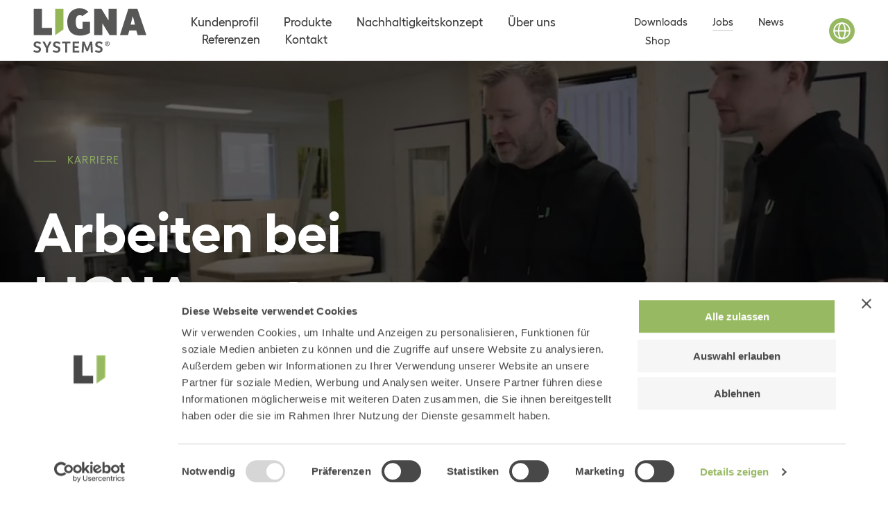

--- FILE ---
content_type: text/html; charset=UTF-8
request_url: https://ligna-systems.com/jobs/
body_size: 42928
content:
<!doctype html>
<html lang="de-DE" class="no-js">
<head>
<meta charset="UTF-8">
<meta http-equiv="X-UA-Compatible" content="IE=edge,chrome=1">
<meta name="viewport" content="width=device-width, initial-scale=1.0">
<link href="https://ligna-systems.com/wp-content/themes/ligna/assets/img/favicon.svg" rel="shortcut icon">
<script type="text/javascript" data-cookieconsent="ignore">
window.dataLayerPYS = window.dataLayerPYS || [];
function gtag() {
dataLayerPYS.push(arguments);
}
gtag("consent", "default", {
ad_personalization: "denied",
ad_storage: "denied",
ad_user_data: "denied",
analytics_storage: "denied",
functionality_storage: "denied",
personalization_storage: "denied",
security_storage: "granted",
wait_for_update: 500,
});
gtag("set", "ads_data_redaction", true);
</script>
<script type="text/javascript" data-cookieconsent="ignore">
(function (w, d, s, l, i) {
w[l] = w[l] || [];
w[l].push({'gtm.start': new Date().getTime(), event: 'gtm.js'});
var f = d.getElementsByTagName(s)[0], j = d.createElement(s), dl = l !== 'dataLayer' ? '&l=' + l : '';
j.async = true;
j.src = 'https://www.googletagmanager.com/gtm.js?id=' + i + dl;
f.parentNode.insertBefore(j, f);
})(
window,
document,
'script',
'dataLayer',
'GTM-NQNNVMZ'
);
</script>
<script type="text/javascript"
id="Cookiebot"
src="https://consent.cookiebot.com/uc.js"
data-implementation="wp"
data-cbid="38c9399a-fc1c-4e25-a4d5-d3f28e79ec09"
data-culture="DE"
data-blockingmode="auto"
></script>
<meta name='robots' content='max-image-preview:large' />
<style>img:is([sizes="auto" i], [sizes^="auto," i]) { contain-intrinsic-size: 3000px 1500px }</style>
<link rel="alternate" hreflang="de" href="https://ligna-systems.com/jobs/" />
<link rel="alternate" hreflang="fr" href="https://ligna-systems.com/fr/jobs/" />
<link rel="alternate" hreflang="en" href="https://ligna-systems.com/en/jobs/" />
<link rel="alternate" hreflang="nl" href="https://ligna-systems.com/nl/jobs/" />
<link rel="alternate" hreflang="en-ca" href="https://ligna-systems.com/en-ca/jobs/" />
<link rel="alternate" hreflang="fr-ca" href="https://ligna-systems.com/fr-ca/jobs/" />
<link rel="alternate" hreflang="fr-fr" href="https://ligna-systems.com/fr-fr/jobs/" />
<link rel="alternate" hreflang="da" href="https://ligna-systems.com/da/jobs/" />
<link rel="alternate" hreflang="en2-ca" href="https://ligna-systems.com/en2-ca/jobs/" />
<link rel="alternate" hreflang="x-default" href="https://ligna-systems.com/jobs/" />
<title>LIGNA systems - Offene Stellen</title>
<meta name="description" content="LIGNA systems - Offene Stellen">
<meta property="og:type" content="website" />
<meta property="og:url" content="https://ligna-systems.com/jobs/" />
<meta property="og:title" content="LIGNA systems - Offene Stellen" />
<meta property="og:image" content="https://ligna-systems.com/wp-content/themes/ligna/assets/img/favicon.svg" />
<meta property="og:description" content="LIGNA systems - Offene Stellen" />
<!-- Google Tag Manager by PYS -->
<script data-cfasync="false" data-pagespeed-no-defer>
window.dataLayerPYS = window.dataLayerPYS || [];
</script>
<!-- End Google Tag Manager by PYS --><script type='application/javascript' id='pys-version-script'>console.log('PixelYourSite PRO version 12.2.2');</script>
<style id='classic-theme-styles-inline-css' type='text/css'>
/*! This file is auto-generated */
.wp-block-button__link{color:#fff;background-color:#32373c;border-radius:9999px;box-shadow:none;text-decoration:none;padding:calc(.667em + 2px) calc(1.333em + 2px);font-size:1.125em}.wp-block-file__button{background:#32373c;color:#fff;text-decoration:none}
</style>
<link rel='stylesheet' id='contact-form-7-css' href='https://ligna-systems.com/wp-content/plugins/contact-form-7/includes/css/styles.css?ver=6.1.3' media='all' />
<style id='woocommerce-inline-inline-css' type='text/css'>
.woocommerce form .form-row .required { visibility: visible; }
</style>
<link rel='stylesheet' id='wpcf7-redirect-script-frontend-css' href='https://ligna-systems.com/wp-content/plugins/wpcf7-redirect/build/assets/frontend-script.css?ver=2c532d7e2be36f6af233' media='all' />
<link rel='stylesheet' id='leaflet-css' href='https://ligna-systems.com/wp-content/themes/ligna/assets/leaflet/leaflet.css?ver=1764150700' media='all' />
<link rel='stylesheet' id='geocoder-css' href='https://ligna-systems.com/wp-content/themes/ligna/assets/css/control.geocoder.css?ver=1764150700' media='all' />
<link rel='stylesheet' id='fancybox-css' href='https://ligna-systems.com/wp-content/themes/ligna/assets/css/fancy.css?ver=1764150700' media='all' />
<link rel='stylesheet' id='mainstyle-css' href='https://ligna-systems.com/wp-content/themes/ligna/assets/css/main.css?ver=1764150700' media='all' />
<link rel='stylesheet' id='cf7cf-style-css' href='https://ligna-systems.com/wp-content/plugins/contact-form-7-conditional-fields-pro/style.css?ver=2.6.4' media='all' />
<link rel='stylesheet' id='map_style-css' href='https://ligna-systems.com/wp-content/plugins/map-plugin/public/css/style.css?ver=6.8.3' media='all' />
<script type="text/javascript" id="wpml-cookie-js-extra">
/* <![CDATA[ */
var wpml_cookies = {"wp-wpml_current_language":{"value":"de","expires":1,"path":"\/"}};
var wpml_cookies = {"wp-wpml_current_language":{"value":"de","expires":1,"path":"\/"}};
/* ]]> */
</script>
<script type="text/javascript" src="https://ligna-systems.com/wp-content/plugins/sitepress-multilingual-cms/res/js/cookies/language-cookie.js?ver=485900" id="wpml-cookie-js" defer="defer" data-wp-strategy="defer"></script>
<script type="text/javascript" id="jquery-core-js-extra">
/* <![CDATA[ */
var pysFacebookRest = {"restApiUrl":"https:\/\/ligna-systems.com\/wp-json\/pys-facebook\/v1\/event","debug":""};
/* ]]> */
</script>
<script type="text/javascript" src="https://ligna-systems.com/wp-includes/js/jquery/jquery.min.js?ver=3.7.1" id="jquery-core-js"></script>
<script type="text/javascript" src="https://ligna-systems.com/wp-includes/js/jquery/jquery-migrate.min.js?ver=3.4.1" id="jquery-migrate-js"></script>
<script type="text/javascript" src="https://ligna-systems.com/wp-content/plugins/woocommerce/assets/js/jquery-blockui/jquery.blockUI.min.js?ver=2.7.0-wc.9.4.3" id="jquery-blockui-js" defer="defer" data-wp-strategy="defer"></script>
<script type="text/javascript" id="wc-add-to-cart-js-extra">
/* <![CDATA[ */
var wc_add_to_cart_params = {"ajax_url":"\/wp-admin\/admin-ajax.php","wc_ajax_url":"\/?wc-ajax=%%endpoint%%","i18n_view_cart":"Warenkorb anzeigen","cart_url":"https:\/\/ligna-systems.com\/shop\/warenkorb\/","is_cart":"","cart_redirect_after_add":"no"};
/* ]]> */
</script>
<script type="text/javascript" src="https://ligna-systems.com/wp-content/plugins/woocommerce/assets/js/frontend/add-to-cart.min.js?ver=9.4.3" id="wc-add-to-cart-js" defer="defer" data-wp-strategy="defer"></script>
<script type="text/javascript" src="https://ligna-systems.com/wp-content/plugins/woocommerce/assets/js/js-cookie/js.cookie.min.js?ver=2.1.4-wc.9.4.3" id="js-cookie-js" defer="defer" data-wp-strategy="defer"></script>
<script type="text/javascript" id="woocommerce-js-extra">
/* <![CDATA[ */
var woocommerce_params = {"ajax_url":"\/wp-admin\/admin-ajax.php","wc_ajax_url":"\/?wc-ajax=%%endpoint%%"};
/* ]]> */
</script>
<script type="text/javascript" src="https://ligna-systems.com/wp-content/plugins/woocommerce/assets/js/frontend/woocommerce.min.js?ver=9.4.3" id="woocommerce-js" defer="defer" data-wp-strategy="defer"></script>
<script type="text/javascript" data-cookieconsent="ignore" src="https://ligna-systems.com/wp-content/plugins/pixelyoursite-pro/dist/scripts/js.cookie-2.1.3.min.js?ver=2.1.3" id="js-cookie-pys-js"></script>
<script type="text/javascript" src="https://ligna-systems.com/wp-content/plugins/pixelyoursite-pro/dist/scripts/jquery.bind-first-0.2.3.min.js" id="jquery-bind-first-js"></script>
<script type="text/javascript" src="https://ligna-systems.com/wp-content/plugins/pixelyoursite-pro/dist/scripts/sha256.js?ver=0.11.0" id="js-sha256-js"></script>
<script type="text/javascript" src="https://ligna-systems.com/wp-content/plugins/pixelyoursite-pro/dist/scripts/tld.min.js?ver=2.3.1" id="js-tld-js"></script>
<script type="text/javascript" id="pys-js-extra">
/* <![CDATA[ */
var pysOptions = {"staticEvents":{"facebook":{"init_event":[{"delay":0,"type":"static","ajaxFire":false,"name":"PageView","eventID":"c4d860fc-35cd-4829-aba7-5ef1f359ffe3","pixelIds":["661225308256274"],"params":{"page_title":"Jobs","post_type":"page","post_id":369,"plugin":"PixelYourSite","event_url":"ligna-systems.com\/jobs\/","user_role":"guest"},"e_id":"init_event","ids":[],"hasTimeWindow":false,"timeWindow":0,"woo_order":"","edd_order":""}]}},"dynamicEvents":{"automatic_event_internal_link":{"facebook":{"delay":0,"type":"dyn","name":"InternalClick","eventID":"3eadb82c-ef17-40af-befb-b192583e0d9a","pixelIds":["661225308256274"],"params":{"page_title":"Jobs","post_type":"page","post_id":369,"plugin":"PixelYourSite","event_url":"ligna-systems.com\/jobs\/","user_role":"guest"},"e_id":"automatic_event_internal_link","ids":[],"hasTimeWindow":false,"timeWindow":0,"woo_order":"","edd_order":""},"ga":{"delay":0,"type":"dyn","name":"InternalClick","unify":true,"trackingIds":["G-HHLP644NV2","944576374"],"eventID":"3eadb82c-ef17-40af-befb-b192583e0d9a","params":{"page_title":"Jobs","post_type":"page","post_id":369,"plugin":"PixelYourSite","event_url":"ligna-systems.com\/jobs\/","user_role":"guest"},"e_id":"automatic_event_internal_link","ids":[],"hasTimeWindow":false,"timeWindow":0,"woo_order":"","edd_order":""},"google_ads":{"delay":0,"type":"dyn","name":"InternalClick","conversion_ids":["944576374"],"ids":["944576374"],"eventID":"3eadb82c-ef17-40af-befb-b192583e0d9a","params":{"page_title":"Jobs","post_type":"page","post_id":369,"plugin":"PixelYourSite","event_url":"ligna-systems.com\/jobs\/","user_role":"guest"},"e_id":"automatic_event_internal_link","hasTimeWindow":false,"timeWindow":0,"woo_order":"","edd_order":""}},"automatic_event_outbound_link":{"facebook":{"delay":0,"type":"dyn","name":"OutboundClick","eventID":"16506b6d-d699-4085-bad9-7f322084033d","pixelIds":["661225308256274"],"params":{"page_title":"Jobs","post_type":"page","post_id":369,"plugin":"PixelYourSite","event_url":"ligna-systems.com\/jobs\/","user_role":"guest"},"e_id":"automatic_event_outbound_link","ids":[],"hasTimeWindow":false,"timeWindow":0,"woo_order":"","edd_order":""},"ga":{"delay":0,"type":"dyn","name":"OutboundClick","unify":true,"trackingIds":["G-HHLP644NV2","944576374"],"eventID":"16506b6d-d699-4085-bad9-7f322084033d","params":{"page_title":"Jobs","post_type":"page","post_id":369,"plugin":"PixelYourSite","event_url":"ligna-systems.com\/jobs\/","user_role":"guest"},"e_id":"automatic_event_outbound_link","ids":[],"hasTimeWindow":false,"timeWindow":0,"woo_order":"","edd_order":""},"google_ads":{"delay":0,"type":"dyn","name":"OutboundClick","conversion_ids":["944576374"],"ids":["944576374"],"eventID":"16506b6d-d699-4085-bad9-7f322084033d","params":{"page_title":"Jobs","post_type":"page","post_id":369,"plugin":"PixelYourSite","event_url":"ligna-systems.com\/jobs\/","user_role":"guest"},"e_id":"automatic_event_outbound_link","hasTimeWindow":false,"timeWindow":0,"woo_order":"","edd_order":""}},"automatic_event_video":{"facebook":{"delay":0,"type":"dyn","name":"WatchVideo","eventID":"13c91a23-3f8d-41a7-960a-6b014a1e0cab","pixelIds":["661225308256274"],"params":{"page_title":"Jobs","post_type":"page","post_id":369,"plugin":"PixelYourSite","event_url":"ligna-systems.com\/jobs\/","user_role":"guest"},"e_id":"automatic_event_video","ids":[],"hasTimeWindow":false,"timeWindow":0,"woo_order":"","edd_order":""},"ga":{"delay":0,"type":"dyn","name":"WatchVideo","unify":true,"trackingIds":["G-HHLP644NV2","944576374"],"youtube_disabled":false,"eventID":"13c91a23-3f8d-41a7-960a-6b014a1e0cab","params":{"page_title":"Jobs","post_type":"page","post_id":369,"plugin":"PixelYourSite","event_url":"ligna-systems.com\/jobs\/","user_role":"guest"},"e_id":"automatic_event_video","ids":[],"hasTimeWindow":false,"timeWindow":0,"woo_order":"","edd_order":""},"google_ads":{"delay":0,"type":"dyn","name":"WatchVideo","conversion_ids":["944576374"],"ids":["944576374"],"eventID":"13c91a23-3f8d-41a7-960a-6b014a1e0cab","params":{"page_title":"Jobs","post_type":"page","post_id":369,"plugin":"PixelYourSite","event_url":"ligna-systems.com\/jobs\/","user_role":"guest"},"e_id":"automatic_event_video","hasTimeWindow":false,"timeWindow":0,"woo_order":"","edd_order":""}},"automatic_event_tel_link":{"facebook":{"delay":0,"type":"dyn","name":"TelClick","eventID":"ec3976df-11f5-40e1-8dc8-ebf4f3d5bd4c","pixelIds":["661225308256274"],"params":{"page_title":"Jobs","post_type":"page","post_id":369,"plugin":"PixelYourSite","event_url":"ligna-systems.com\/jobs\/","user_role":"guest"},"e_id":"automatic_event_tel_link","ids":[],"hasTimeWindow":false,"timeWindow":0,"woo_order":"","edd_order":""},"ga":{"delay":0,"type":"dyn","name":"TelClick","unify":true,"trackingIds":["G-HHLP644NV2","944576374"],"eventID":"ec3976df-11f5-40e1-8dc8-ebf4f3d5bd4c","params":{"page_title":"Jobs","post_type":"page","post_id":369,"plugin":"PixelYourSite","event_url":"ligna-systems.com\/jobs\/","user_role":"guest"},"e_id":"automatic_event_tel_link","ids":[],"hasTimeWindow":false,"timeWindow":0,"woo_order":"","edd_order":""},"google_ads":{"delay":0,"type":"dyn","name":"TelClick","conversion_ids":["944576374"],"ids":["944576374"],"eventID":"ec3976df-11f5-40e1-8dc8-ebf4f3d5bd4c","params":{"page_title":"Jobs","post_type":"page","post_id":369,"plugin":"PixelYourSite","event_url":"ligna-systems.com\/jobs\/","user_role":"guest"},"e_id":"automatic_event_tel_link","hasTimeWindow":false,"timeWindow":0,"woo_order":"","edd_order":""}},"automatic_event_email_link":{"facebook":{"delay":0,"type":"dyn","name":"EmailClick","eventID":"42aa6821-3be3-4189-be3c-4f1fe3e66c0a","pixelIds":["661225308256274"],"params":{"page_title":"Jobs","post_type":"page","post_id":369,"plugin":"PixelYourSite","event_url":"ligna-systems.com\/jobs\/","user_role":"guest"},"e_id":"automatic_event_email_link","ids":[],"hasTimeWindow":false,"timeWindow":0,"woo_order":"","edd_order":""},"ga":{"delay":0,"type":"dyn","name":"EmailClick","unify":true,"trackingIds":["G-HHLP644NV2","944576374"],"eventID":"42aa6821-3be3-4189-be3c-4f1fe3e66c0a","params":{"page_title":"Jobs","post_type":"page","post_id":369,"plugin":"PixelYourSite","event_url":"ligna-systems.com\/jobs\/","user_role":"guest"},"e_id":"automatic_event_email_link","ids":[],"hasTimeWindow":false,"timeWindow":0,"woo_order":"","edd_order":""},"google_ads":{"delay":0,"type":"dyn","name":"EmailClick","conversion_ids":["944576374"],"ids":["944576374"],"eventID":"42aa6821-3be3-4189-be3c-4f1fe3e66c0a","params":{"page_title":"Jobs","post_type":"page","post_id":369,"plugin":"PixelYourSite","event_url":"ligna-systems.com\/jobs\/","user_role":"guest"},"e_id":"automatic_event_email_link","hasTimeWindow":false,"timeWindow":0,"woo_order":"","edd_order":""}},"automatic_event_form":{"facebook":{"delay":0,"type":"dyn","name":"Form","eventID":"c65af585-b59d-4fd6-84fc-5b9b954c2ff1","pixelIds":["661225308256274"],"params":{"page_title":"Jobs","post_type":"page","post_id":369,"plugin":"PixelYourSite","event_url":"ligna-systems.com\/jobs\/","user_role":"guest"},"e_id":"automatic_event_form","ids":[],"hasTimeWindow":false,"timeWindow":0,"woo_order":"","edd_order":""},"ga":{"delay":0,"type":"dyn","name":"Form","unify":true,"trackingIds":["G-HHLP644NV2","944576374"],"eventID":"c65af585-b59d-4fd6-84fc-5b9b954c2ff1","params":{"page_title":"Jobs","post_type":"page","post_id":369,"plugin":"PixelYourSite","event_url":"ligna-systems.com\/jobs\/","user_role":"guest"},"e_id":"automatic_event_form","ids":[],"hasTimeWindow":false,"timeWindow":0,"woo_order":"","edd_order":""},"google_ads":{"delay":0,"type":"dyn","name":"Form","conversion_ids":["944576374"],"ids":["944576374"],"eventID":"c65af585-b59d-4fd6-84fc-5b9b954c2ff1","params":{"page_title":"Jobs","post_type":"page","post_id":369,"plugin":"PixelYourSite","event_url":"ligna-systems.com\/jobs\/","user_role":"guest"},"e_id":"automatic_event_form","hasTimeWindow":false,"timeWindow":0,"woo_order":"","edd_order":""}},"automatic_event_download":{"facebook":{"delay":0,"type":"dyn","name":"Download","extensions":["","doc","exe","js","pdf","ppt","tgz","zip","xls"],"eventID":"1a231a98-f224-4c7f-af49-c90b3a082b28","pixelIds":["661225308256274"],"params":{"page_title":"Jobs","post_type":"page","post_id":369,"plugin":"PixelYourSite","event_url":"ligna-systems.com\/jobs\/","user_role":"guest"},"e_id":"automatic_event_download","ids":[],"hasTimeWindow":false,"timeWindow":0,"woo_order":"","edd_order":""},"ga":{"delay":0,"type":"dyn","name":"Download","extensions":["","doc","exe","js","pdf","ppt","tgz","zip","xls"],"unify":true,"trackingIds":["G-HHLP644NV2","944576374"],"eventID":"1a231a98-f224-4c7f-af49-c90b3a082b28","params":{"page_title":"Jobs","post_type":"page","post_id":369,"plugin":"PixelYourSite","event_url":"ligna-systems.com\/jobs\/","user_role":"guest"},"e_id":"automatic_event_download","ids":[],"hasTimeWindow":false,"timeWindow":0,"woo_order":"","edd_order":""},"google_ads":{"delay":0,"type":"dyn","name":"Download","extensions":["","doc","exe","js","pdf","ppt","tgz","zip","xls"],"conversion_ids":["944576374"],"ids":["944576374"],"eventID":"1a231a98-f224-4c7f-af49-c90b3a082b28","params":{"page_title":"Jobs","post_type":"page","post_id":369,"plugin":"PixelYourSite","event_url":"ligna-systems.com\/jobs\/","user_role":"guest"},"e_id":"automatic_event_download","hasTimeWindow":false,"timeWindow":0,"woo_order":"","edd_order":""}},"automatic_event_comment":{"facebook":{"delay":0,"type":"dyn","name":"Comment","eventID":"c9774118-6ace-4e0c-87f0-3174893f8061","pixelIds":["661225308256274"],"params":{"page_title":"Jobs","post_type":"page","post_id":369,"plugin":"PixelYourSite","event_url":"ligna-systems.com\/jobs\/","user_role":"guest"},"e_id":"automatic_event_comment","ids":[],"hasTimeWindow":false,"timeWindow":0,"woo_order":"","edd_order":""},"ga":{"delay":0,"type":"dyn","name":"Comment","unify":true,"trackingIds":["G-HHLP644NV2","944576374"],"eventID":"c9774118-6ace-4e0c-87f0-3174893f8061","params":{"page_title":"Jobs","post_type":"page","post_id":369,"plugin":"PixelYourSite","event_url":"ligna-systems.com\/jobs\/","user_role":"guest"},"e_id":"automatic_event_comment","ids":[],"hasTimeWindow":false,"timeWindow":0,"woo_order":"","edd_order":""},"google_ads":{"delay":0,"type":"dyn","name":"Comment","conversion_ids":["944576374"],"ids":["944576374"],"eventID":"c9774118-6ace-4e0c-87f0-3174893f8061","params":{"page_title":"Jobs","post_type":"page","post_id":369,"plugin":"PixelYourSite","event_url":"ligna-systems.com\/jobs\/","user_role":"guest"},"e_id":"automatic_event_comment","hasTimeWindow":false,"timeWindow":0,"woo_order":"","edd_order":""}},"automatic_event_adsense":{"facebook":{"delay":0,"type":"dyn","name":"AdSense","eventID":"8975656b-67e2-4cba-b35a-a46b9aa2484c","pixelIds":["661225308256274"],"params":{"page_title":"Jobs","post_type":"page","post_id":369,"plugin":"PixelYourSite","event_url":"ligna-systems.com\/jobs\/","user_role":"guest"},"e_id":"automatic_event_adsense","ids":[],"hasTimeWindow":false,"timeWindow":0,"woo_order":"","edd_order":""},"ga":{"delay":0,"type":"dyn","name":"AdSense","unify":true,"trackingIds":["G-HHLP644NV2","944576374"],"eventID":"8975656b-67e2-4cba-b35a-a46b9aa2484c","params":{"page_title":"Jobs","post_type":"page","post_id":369,"plugin":"PixelYourSite","event_url":"ligna-systems.com\/jobs\/","user_role":"guest"},"e_id":"automatic_event_adsense","ids":[],"hasTimeWindow":false,"timeWindow":0,"woo_order":"","edd_order":""},"google_ads":{"delay":0,"type":"dyn","name":"AdSense","conversion_ids":["944576374"],"ids":["944576374"],"eventID":"8975656b-67e2-4cba-b35a-a46b9aa2484c","params":{"page_title":"Jobs","post_type":"page","post_id":369,"plugin":"PixelYourSite","event_url":"ligna-systems.com\/jobs\/","user_role":"guest"},"e_id":"automatic_event_adsense","hasTimeWindow":false,"timeWindow":0,"woo_order":"","edd_order":""}},"automatic_event_scroll":{"facebook":{"delay":0,"type":"dyn","name":"PageScroll","scroll_percent":30,"eventID":"fe12f7e9-f888-4fd0-9a9a-1c3b267ffcc0","pixelIds":["661225308256274"],"params":{"page_title":"Jobs","post_type":"page","post_id":369,"plugin":"PixelYourSite","event_url":"ligna-systems.com\/jobs\/","user_role":"guest"},"e_id":"automatic_event_scroll","ids":[],"hasTimeWindow":false,"timeWindow":0,"woo_order":"","edd_order":""},"ga":{"delay":0,"type":"dyn","name":"PageScroll","scroll_percent":30,"unify":true,"trackingIds":["G-HHLP644NV2","944576374"],"eventID":"fe12f7e9-f888-4fd0-9a9a-1c3b267ffcc0","params":{"page_title":"Jobs","post_type":"page","post_id":369,"plugin":"PixelYourSite","event_url":"ligna-systems.com\/jobs\/","user_role":"guest"},"e_id":"automatic_event_scroll","ids":[],"hasTimeWindow":false,"timeWindow":0,"woo_order":"","edd_order":""},"google_ads":{"delay":0,"type":"dyn","name":"PageScroll","scroll_percent":30,"conversion_ids":["944576374"],"ids":["944576374"],"eventID":"fe12f7e9-f888-4fd0-9a9a-1c3b267ffcc0","params":{"page_title":"Jobs","post_type":"page","post_id":369,"plugin":"PixelYourSite","event_url":"ligna-systems.com\/jobs\/","user_role":"guest"},"e_id":"automatic_event_scroll","hasTimeWindow":false,"timeWindow":0,"woo_order":"","edd_order":""}},"automatic_event_time_on_page":{"facebook":{"delay":0,"type":"dyn","name":"TimeOnPage","time_on_page":30,"eventID":"336cb770-3b49-4e29-9c0e-32295753ba6d","pixelIds":["661225308256274"],"params":{"page_title":"Jobs","post_type":"page","post_id":369,"plugin":"PixelYourSite","event_url":"ligna-systems.com\/jobs\/","user_role":"guest"},"e_id":"automatic_event_time_on_page","ids":[],"hasTimeWindow":false,"timeWindow":0,"woo_order":"","edd_order":""},"ga":{"delay":0,"type":"dyn","name":"TimeOnPage","time_on_page":30,"unify":true,"trackingIds":["G-HHLP644NV2","944576374"],"eventID":"336cb770-3b49-4e29-9c0e-32295753ba6d","params":{"page_title":"Jobs","post_type":"page","post_id":369,"plugin":"PixelYourSite","event_url":"ligna-systems.com\/jobs\/","user_role":"guest"},"e_id":"automatic_event_time_on_page","ids":[],"hasTimeWindow":false,"timeWindow":0,"woo_order":"","edd_order":""},"google_ads":{"delay":0,"type":"dyn","name":"TimeOnPage","time_on_page":30,"conversion_ids":["944576374"],"ids":["944576374"],"eventID":"336cb770-3b49-4e29-9c0e-32295753ba6d","params":{"page_title":"Jobs","post_type":"page","post_id":369,"plugin":"PixelYourSite","event_url":"ligna-systems.com\/jobs\/","user_role":"guest"},"e_id":"automatic_event_time_on_page","hasTimeWindow":false,"timeWindow":0,"woo_order":"","edd_order":""}}},"triggerEvents":[],"triggerEventTypes":[],"facebook":{"pixelIds":["661225308256274"],"advancedMatchingEnabled":true,"advancedMatching":{"external_id":"ccc28074f5212d3769301181dea185a4dfad86ff476d03c965906ace126f7534"},"removeMetadata":false,"wooVariableAsSimple":false,"serverApiEnabled":true,"wooCRSendFromServer":false,"send_external_id":true,"enabled_medical":false,"do_not_track_medical_param":["event_url","post_title","page_title","landing_page","content_name","categories","category_name","tags"],"meta_ldu":false},"ga":{"trackingIds":["G-HHLP644NV2"],"retargetingLogic":"ecomm","crossDomainEnabled":false,"crossDomainAcceptIncoming":false,"crossDomainDomains":[],"wooVariableAsSimple":true,"isDebugEnabled":[false],"serverContainerUrls":{"G-HHLP644NV2":{"enable_server_container":"1","server_container_url":"","transport_url":""}},"additionalConfig":{"G-HHLP644NV2":{"first_party_collection":true}},"disableAdvertisingFeatures":false,"disableAdvertisingPersonalization":false,"url_passthrough":true,"url_passthrough_filter":true,"custom_page_view_event":false},"google_ads":{"conversion_ids":["944576374"],"enhanced_conversion":["index_0"],"woo_purchase_conversion_track":"current_event","woo_initiate_checkout_conversion_track":"current_event","woo_add_to_cart_conversion_track":"current_event","woo_view_content_conversion_track":"current_event","woo_view_category_conversion_track":"current_event","edd_purchase_conversion_track":"current_event","edd_initiate_checkout_conversion_track":"current_event","edd_add_to_cart_conversion_track":"current_event","edd_view_content_conversion_track":"current_event","edd_view_category_conversion_track":"current_event","wooVariableAsSimple":true,"crossDomainEnabled":false,"crossDomainAcceptIncoming":false,"crossDomainDomains":[]},"debug":"","siteUrl":"https:\/\/ligna-systems.com","ajaxUrl":"https:\/\/ligna-systems.com\/wp-admin\/admin-ajax.php","ajax_event":"ad38d69a21","trackUTMs":"1","trackTrafficSource":"1","user_id":"0","enable_lading_page_param":"1","cookie_duration":"7","enable_event_day_param":"1","enable_event_month_param":"1","enable_event_time_param":"1","enable_remove_target_url_param":"1","enable_remove_download_url_param":"1","visit_data_model":"first_visit","last_visit_duration":"60","enable_auto_save_advance_matching":"1","enable_success_send_form":"","enable_automatic_events":"1","enable_event_video":"1","ajaxForServerEvent":"1","ajaxForServerStaticEvent":"1","useSendBeacon":"1","send_external_id":"1","external_id_expire":"180","track_cookie_for_subdomains":"1","google_consent_mode":"1","data_persistency":"keep_data","advance_matching_form":{"enable_advance_matching_forms":true,"advance_matching_fn_names":["","first_name","first-name","first name","name","your-name"],"advance_matching_ln_names":["","last_name","last-name","last name"],"advance_matching_tel_names":["","phone","tel","your-phone"],"advance_matching_em_names":[]},"advance_matching_url":{"enable_advance_matching_url":true,"advance_matching_fn_names":[],"advance_matching_ln_names":[],"advance_matching_tel_names":[],"advance_matching_em_names":[]},"track_dynamic_fields":[],"gdpr":{"ajax_enabled":false,"all_disabled_by_api":false,"facebook_disabled_by_api":false,"tiktok_disabled_by_api":false,"analytics_disabled_by_api":false,"google_ads_disabled_by_api":false,"pinterest_disabled_by_api":false,"bing_disabled_by_api":false,"externalID_disabled_by_api":false,"facebook_prior_consent_enabled":true,"tiktok_prior_consent_enabled":true,"analytics_prior_consent_enabled":true,"google_ads_prior_consent_enabled":true,"pinterest_prior_consent_enabled":true,"bing_prior_consent_enabled":true,"cookiebot_integration_enabled":false,"cookiebot_facebook_consent_category":"marketing","cookiebot_tiktok_consent_category":"marketing","cookiebot_analytics_consent_category":"statistics","cookiebot_google_ads_consent_category":"marketing","cookiebot_pinterest_consent_category":"marketing","cookiebot_bing_consent_category":"marketing","cookie_notice_integration_enabled":false,"cookie_law_info_integration_enabled":false,"real_cookie_banner_integration_enabled":false,"consent_magic_integration_enabled":false,"analytics_storage":{"enabled":true,"value":"granted","filter":false},"ad_storage":{"enabled":true,"value":"granted","filter":false},"ad_user_data":{"enabled":true,"value":"granted","filter":false},"ad_personalization":{"enabled":true,"value":"granted","filter":false}},"cookie":{"disabled_all_cookie":false,"disabled_start_session_cookie":false,"disabled_advanced_form_data_cookie":false,"disabled_landing_page_cookie":false,"disabled_first_visit_cookie":false,"disabled_trafficsource_cookie":false,"disabled_utmTerms_cookie":false,"disabled_utmId_cookie":false},"tracking_analytics":{"TrafficSource":"undefined","TrafficLanding":"http:\/\/undefined","TrafficUtms":[],"TrafficUtmsId":[],"userDataEnable":true,"userData":{"emails":[],"phones":[],"addresses":[]},"use_encoding_provided_data":true,"use_multiple_provided_data":true},"GATags":{"ga_datalayer_type":"default","ga_datalayer_name":"dataLayerPYS"},"automatic":{"enable_youtube":true,"enable_vimeo":true,"enable_video":true},"woo":{"enabled":true,"enabled_save_data_to_orders":true,"addToCartOnButtonEnabled":true,"addToCartOnButtonValueEnabled":true,"addToCartOnButtonValueOption":"price","woo_purchase_on_transaction":true,"woo_view_content_variation_is_selected":true,"singleProductId":null,"affiliateEnabled":false,"removeFromCartSelector":"form.woocommerce-cart-form .remove","addToCartCatchMethod":"add_cart_hook","is_order_received_page":false,"containOrderId":false,"affiliateEventName":"Lead"},"edd":{"enabled":false},"cache_bypass":"1764150700"};
/* ]]> */
</script>
<script type="text/javascript" src="https://ligna-systems.com/wp-content/plugins/pixelyoursite-pro/dist/scripts/public.js?ver=12.2.2" id="pys-js"></script>
<link rel="https://api.w.org/" href="https://ligna-systems.com/wp-json/" /><link rel="alternate" title="JSON" type="application/json" href="https://ligna-systems.com/wp-json/wp/v2/pages/369" /><link rel="alternate" title="oEmbed (JSON)" type="application/json+oembed" href="https://ligna-systems.com/wp-json/oembed/1.0/embed?url=https%3A%2F%2Fligna-systems.com%2Fjobs%2F" />
<link rel="alternate" title="oEmbed (XML)" type="text/xml+oembed" href="https://ligna-systems.com/wp-json/oembed/1.0/embed?url=https%3A%2F%2Fligna-systems.com%2Fjobs%2F&#038;format=xml" />
<meta name="generator" content="WPML ver:4.8.5 stt:12,37,1,71,74,4,70,69,3;" />
<meta name="google-site-verification" content="bewFjW5G7wf6Gn_418AgHJsQ4H2zIdUJjRKuzSKf5Zo" />	<noscript><style>.woocommerce-product-gallery{ opacity: 1 !important; }</style></noscript>
<style class='wp-fonts-local' type='text/css'>
@font-face{font-family:Inter;font-style:normal;font-weight:300 900;font-display:fallback;src:url('https://ligna-systems.com/wp-content/plugins/woocommerce/assets/fonts/Inter-VariableFont_slnt,wght.woff2') format('woff2');font-stretch:normal;}
@font-face{font-family:Cardo;font-style:normal;font-weight:400;font-display:fallback;src:url('https://ligna-systems.com/wp-content/plugins/woocommerce/assets/fonts/cardo_normal_400.woff2') format('woff2');}
</style>
<!-- <script id="Cookiebot" src="https://consent.cookiebot.com/uc.js" data-cbid="38c9399a-fc1c-4e25-a4d5-d3f28e79ec09" data-blockingmode="auto" type="text/javascript"></script> -->
<!-- Google Tag Manager
<script>
(function (w, d, s, l, i) {
w[l] = w[l] || [];
w[l].push({
'gtm.start': new Date().getTime(),
event: 'gtm.js'
});
var f = d.getElementsByTagName(s)[0],
j = d.createElement(s),
dl = l != 'dataLayer' ? '&l=' + l : '';
j.async = true;
j.src =
'https://www.googletagmanager.com/gtm.js?id=' + i + dl;
f.parentNode.insertBefore(j, f);
})(window, document, 'script', 'dataLayer', 'GTM-NQNNVMZ');
(function (w, d, s, l, i) {
var g = w[l] ? '&s=' + w[l] : '', f = d.getElementsByTagName(s)[0], j = d.createElement(s);
j.async = true, j.src = 'https://ldgnrtn.com/stm.js?id=' + i + g;
j.referrerPolicy = 'no-referrer-when-downgrade';
f.parentNode.insertBefore(j, f);
})(window, document, 'script', 'name', 'M4K2L7n2d3P4')
</script>
End Google Tag Manager -->
</head>
<body class="wp-singular page-template-default page page-id-369 wp-theme-ligna theme-ligna woocommerce-no-js jobs" data-scroll="0" data-referrer="">
<!-- Google Tag Manager (noscript) -->
<!-- <noscript>
<iframe src=https://www.googletagmanager.com/ns.html?id=GTM-NQNNVMZ height="0" width="0" style="display:none;visibility:hidden"></iframe>
</noscript> -->
<!-- End Google Tag Manager (noscript) -->
<!-- wrapper -->
<!-- header -->
<header class="main-header">
<div class="header-inner">
<div class="header-inner-left">
<div class="header-logo">
<a class="main-logo main-logo_csp" href="https://ligna-systems.com" title="zur Startseite">
<?xml version="1.0" encoding="UTF-8"?>
<svg xmlns="http://www.w3.org/2000/svg" viewBox="0 0 400.75 156.96">
<path d="m0,153.25l2.61-5.86c2.21,1.45,6.73,3.42,10.74,3.42,3.13,0,6.21-.99,6.21-5.34,0-3.66-3.37-4.76-7.37-6.04-5.11-1.51-11.08-3.66-11.08-11.08s5.46-11.38,13.06-11.38c5.4,0,10.27,2.38,13.35,5.46l-3.77,4.7c-3.08-2.5-6.38-4.12-9.52-4.12-2.67,0-5.69,1.1-5.69,4.7s3.31,4.7,7.66,6.09c5.28,1.68,10.85,3.89,10.85,11.37s-5.4,11.78-13.81,11.78c-5.63,0-11.26-2.26-13.23-3.71Z" fill="#575756"/>
<path d="m32.5,117.67h7.83l8.36,17.06h.12l8.47-17.06h7.54l-12.71,23.85v14.74h-7.08v-14.74l-12.54-23.85Z" fill="#575756"/>
<path d="m68.95,153.25l2.61-5.86c2.21,1.45,6.73,3.42,10.74,3.42,3.13,0,6.21-.99,6.21-5.34,0-3.66-3.37-4.76-7.37-6.04-5.11-1.51-11.08-3.66-11.08-11.08s5.46-11.38,13.06-11.38c5.4,0,10.27,2.38,13.35,5.46l-3.77,4.7c-3.08-2.5-6.38-4.12-9.52-4.12-2.67,0-5.69,1.1-5.69,4.7s3.31,4.7,7.66,6.09c5.28,1.68,10.85,3.89,10.85,11.37s-5.4,11.78-13.81,11.78c-5.63,0-11.26-2.26-13.23-3.71Z" fill="#575756"/>
<path d="m102.09,123.83v-6.15h29.25v6.15h-11.2v32.44h-7.08v-32.44h-10.97Z" fill="#575756"/>
<path d="m162.57,117.67v6.15h-16.19v9.69h13.87v6.09h-13.87v10.5h16.6v6.15h-23.68v-38.59h23.27Z" fill="#575756"/>
<path d="m181.43,117.67l9.63,25.19h.12l9.87-25.19h7.78l2.09,38.59h-6.73l-1.45-26.58h-.12l-8.94,22.23h-5.34l-8.7-22h-.12l-1.45,26.35h-6.73l2.21-38.59h7.89Z" fill="#575756"/>
<path d="m218.52,153.25l2.61-5.86c2.21,1.45,6.73,3.42,10.74,3.42,3.13,0,6.21-.99,6.21-5.34,0-3.66-3.37-4.76-7.37-6.04-5.11-1.51-11.08-3.66-11.08-11.08s5.46-11.38,13.06-11.38c5.4,0,10.27,2.38,13.35,5.46l-3.77,4.7c-3.08-2.5-6.38-4.12-9.52-4.12-2.67,0-5.69,1.1-5.69,4.7s3.31,4.7,7.66,6.09c5.28,1.68,10.85,3.89,10.85,11.37s-5.4,11.78-13.81,11.78c-5.63,0-11.26-2.26-13.23-3.71Z" fill="#575756"/>
<path d="m30.7,1.68v67.61h35.49v25.67H1.52V1.68h29.17Z" fill="#575756"/>
<path d="m241.41,1.68l24.69,40.68h.42V1.68h28.89v93.27h-24.83l-25.67-41.66h-.56v41.66h-28.75V1.68h25.81Z" fill="#575756"/>
<path d="m368.91,1.68l31.84,93.27h-30.85l-4.91-16.55h-24.54l-5.05,16.55h-28.33L336.79,1.68h32.12Zm-15.85,27.35h-.85l-7.15,28.33h15.29l-7.29-28.33Z" fill="#575756"/>
<path d="m254.11,125.24c0-4.7,3.45-8.23,8.36-8.23s8.58,3.54,8.58,8.15-3.53,8.28-8.58,8.28-8.36-3.45-8.36-8.19Zm14.92,0c0-3.79-2.76-6.51-6.55-6.51s-6.34,2.72-6.34,6.51,2.67,6.55,6.34,6.55,6.55-2.63,6.55-6.55Zm-6.08-4.66c1.77,0,2.89.86,2.89,2.41,0,1.34-.69,2.11-1.51,2.46.3.13.47.43.56.65l1.64,3.58h-1.94l-1.38-3.02c-.17-.47-.35-.6-.69-.6h-1.25v3.62h-1.68v-9.1h3.36Zm1.03,2.59c0-1.08-.73-1.21-1.77-1.21h-.95v2.67h1.16c1.03,0,1.55-.52,1.55-1.47Z" fill="#575756"/>
<path d="m174.36,72.23c-3.37.84-5.89,1.12-8.55,1.12-11.22,0-15.43-10.24-15.43-26.37s5.61-22.72,13.88-22.72c2.16,0,5.7.06,10.1,3.12l20.9-14.63c-8.5-8.85-17.71-12.75-30.71-12.75-20.76,0-44.04,12.2-44.04,48.53,0,32.4,17.39,48.11,44.32,48.11,14.87,0,28.33-4.21,36.19-9.96v-39.13h-26.65v24.69Z" fill="#575756"/>
<polygon points="106.75 74.79 77.58 95.2 77.58 1.69 106.75 1.69 106.75 74.79" fill="#94b654"/>
</svg>            </a>
</div>
<nav class="primary-nav header-nav" aria-label="Hauptnavigation">
<ul class="fade-siblings"><li id="menu-item-18457" class="menu-item menu-item-type-custom menu-item-object-custom menu-item-has-children menu-item-18457"><a><span class="text"><span class="menu-icon"><svg class="arrow" version="1.1" fill="currentColor" xmlns="http://www.w3.org/2000/svg" xmlns:xlink="http://www.w3.org/1999/xlink" x="0px" y="0px"
viewBox="0 0 24 24" style="enable-background:new 0 0 24 24;" xml:space="preserve">
<path d="M0.5,13.4h18.4L11,21.2l2,2L23.1,13c0.3-0.3,0.4-0.6,0.4-1c0-0.4-0.1-0.7-0.4-1L13,0.8l-2,2l7.8,7.8H0.5"/>
</svg>
</span>Kundenprofil</span></a>
<div class='sub-menu-wrap'><ul class='sub-menu fade-siblings arrow-list'>
<li id="menu-item-18458" class="menu-item menu-item-type-post_type menu-item-object-page menu-item-18458"><a href="https://ligna-systems.com/architekt/"><span class="text"><span class="menu-icon"><svg class="arrow" version="1.1" fill="currentColor" xmlns="http://www.w3.org/2000/svg" xmlns:xlink="http://www.w3.org/1999/xlink" x="0px" y="0px"
viewBox="0 0 24 24" style="enable-background:new 0 0 24 24;" xml:space="preserve">
<path d="M0.5,13.4h18.4L11,21.2l2,2L23.1,13c0.3-0.3,0.4-0.6,0.4-1c0-0.4-0.1-0.7-0.4-1L13,0.8l-2,2l7.8,7.8H0.5"/>
</svg>
</span>Architekten / Planer</span></a></li>
<li id="menu-item-18455" class="menu-item menu-item-type-post_type menu-item-object-page menu-item-18455"><a href="https://ligna-systems.com/bauunternehmer/"><span class="text"><span class="menu-icon"><svg class="arrow" version="1.1" fill="currentColor" xmlns="http://www.w3.org/2000/svg" xmlns:xlink="http://www.w3.org/1999/xlink" x="0px" y="0px"
viewBox="0 0 24 24" style="enable-background:new 0 0 24 24;" xml:space="preserve">
<path d="M0.5,13.4h18.4L11,21.2l2,2L23.1,13c0.3-0.3,0.4-0.6,0.4-1c0-0.4-0.1-0.7-0.4-1L13,0.8l-2,2l7.8,7.8H0.5"/>
</svg>
</span>Bau- &#038; Generalunternehmer</span></a></li>
<li id="menu-item-18456" class="menu-item menu-item-type-post_type menu-item-object-page menu-item-18456"><a href="https://ligna-systems.com/bauherr/"><span class="text"><span class="menu-icon"><svg class="arrow" version="1.1" fill="currentColor" xmlns="http://www.w3.org/2000/svg" xmlns:xlink="http://www.w3.org/1999/xlink" x="0px" y="0px"
viewBox="0 0 24 24" style="enable-background:new 0 0 24 24;" xml:space="preserve">
<path d="M0.5,13.4h18.4L11,21.2l2,2L23.1,13c0.3-0.3,0.4-0.6,0.4-1c0-0.4-0.1-0.7-0.4-1L13,0.8l-2,2l7.8,7.8H0.5"/>
</svg>
</span>Bauherrn</span></a></li>
</ul></div>
</li>
<li id="menu-item-20140" class="menu-item menu-item-type-post_type menu-item-object-page menu-item-has-children menu-item-20140"><a href="https://ligna-systems.com/produkte/"><span class="text"><span class="menu-icon"><svg class="arrow" version="1.1" fill="currentColor" xmlns="http://www.w3.org/2000/svg" xmlns:xlink="http://www.w3.org/1999/xlink" x="0px" y="0px"
viewBox="0 0 24 24" style="enable-background:new 0 0 24 24;" xml:space="preserve">
<path d="M0.5,13.4h18.4L11,21.2l2,2L23.1,13c0.3-0.3,0.4-0.6,0.4-1c0-0.4-0.1-0.7-0.4-1L13,0.8l-2,2l7.8,7.8H0.5"/>
</svg>
</span>Produkte</span></a>
<div class='sub-menu-wrap'><ul class='sub-menu fade-siblings arrow-list'>
<li id="menu-item-18497" class="menu-item menu-item-type-post_type menu-item-object-page menu-item-18497"><a href="https://ligna-systems.com/produkte/holztragwerke/"><span class="text"><span class="menu-icon"><svg class="arrow" version="1.1" fill="currentColor" xmlns="http://www.w3.org/2000/svg" xmlns:xlink="http://www.w3.org/1999/xlink" x="0px" y="0px"
viewBox="0 0 24 24" style="enable-background:new 0 0 24 24;" xml:space="preserve">
<path d="M0.5,13.4h18.4L11,21.2l2,2L23.1,13c0.3-0.3,0.4-0.6,0.4-1c0-0.4-0.1-0.7-0.4-1L13,0.8l-2,2l7.8,7.8H0.5"/>
</svg>
</span>Holztragwerke</span></a></li>
<li id="menu-item-32227" class="menu-item menu-item-type-post_type menu-item-object-page menu-item-has-children menu-item-32227"><a href="https://ligna-systems.com/leistungsangebot/"><span class="text"><span class="menu-icon"><svg class="arrow" version="1.1" fill="currentColor" xmlns="http://www.w3.org/2000/svg" xmlns:xlink="http://www.w3.org/1999/xlink" x="0px" y="0px"
viewBox="0 0 24 24" style="enable-background:new 0 0 24 24;" xml:space="preserve">
<path d="M0.5,13.4h18.4L11,21.2l2,2L23.1,13c0.3-0.3,0.4-0.6,0.4-1c0-0.4-0.1-0.7-0.4-1L13,0.8l-2,2l7.8,7.8H0.5"/>
</svg>
</span>Unser Leistungsangebot</span></a>
<div class='sub-menu-wrap'><ul class='sub-menu fade-siblings arrow-list'>
<li id="menu-item-32228" class="menu-item menu-item-type-post_type menu-item-object-page menu-item-32228"><a href="https://ligna-systems.com/leistungsangebot/planung/"><span class="text"><span class="menu-icon"><svg class="arrow" version="1.1" fill="currentColor" xmlns="http://www.w3.org/2000/svg" xmlns:xlink="http://www.w3.org/1999/xlink" x="0px" y="0px"
viewBox="0 0 24 24" style="enable-background:new 0 0 24 24;" xml:space="preserve">
<path d="M0.5,13.4h18.4L11,21.2l2,2L23.1,13c0.3-0.3,0.4-0.6,0.4-1c0-0.4-0.1-0.7-0.4-1L13,0.8l-2,2l7.8,7.8H0.5"/>
</svg>
</span>Planung</span></a></li>
<li id="menu-item-32229" class="menu-item menu-item-type-post_type menu-item-object-page menu-item-32229"><a href="https://ligna-systems.com/leistungsangebot/produktion/"><span class="text"><span class="menu-icon"><svg class="arrow" version="1.1" fill="currentColor" xmlns="http://www.w3.org/2000/svg" xmlns:xlink="http://www.w3.org/1999/xlink" x="0px" y="0px"
viewBox="0 0 24 24" style="enable-background:new 0 0 24 24;" xml:space="preserve">
<path d="M0.5,13.4h18.4L11,21.2l2,2L23.1,13c0.3-0.3,0.4-0.6,0.4-1c0-0.4-0.1-0.7-0.4-1L13,0.8l-2,2l7.8,7.8H0.5"/>
</svg>
</span>Produktion</span></a></li>
<li id="menu-item-32230" class="menu-item menu-item-type-post_type menu-item-object-page menu-item-32230"><a href="https://ligna-systems.com/leistungsangebot/lieferung/"><span class="text"><span class="menu-icon"><svg class="arrow" version="1.1" fill="currentColor" xmlns="http://www.w3.org/2000/svg" xmlns:xlink="http://www.w3.org/1999/xlink" x="0px" y="0px"
viewBox="0 0 24 24" style="enable-background:new 0 0 24 24;" xml:space="preserve">
<path d="M0.5,13.4h18.4L11,21.2l2,2L23.1,13c0.3-0.3,0.4-0.6,0.4-1c0-0.4-0.1-0.7-0.4-1L13,0.8l-2,2l7.8,7.8H0.5"/>
</svg>
</span>Lieferung</span></a></li>
<li id="menu-item-32231" class="menu-item menu-item-type-post_type menu-item-object-page menu-item-32231"><a href="https://ligna-systems.com/leistungsangebot/montage/"><span class="text"><span class="menu-icon"><svg class="arrow" version="1.1" fill="currentColor" xmlns="http://www.w3.org/2000/svg" xmlns:xlink="http://www.w3.org/1999/xlink" x="0px" y="0px"
viewBox="0 0 24 24" style="enable-background:new 0 0 24 24;" xml:space="preserve">
<path d="M0.5,13.4h18.4L11,21.2l2,2L23.1,13c0.3-0.3,0.4-0.6,0.4-1c0-0.4-0.1-0.7-0.4-1L13,0.8l-2,2l7.8,7.8H0.5"/>
</svg>
</span>Montage</span></a></li>
</ul></div>
</li>
</ul></div>
</li>
<li id="menu-item-17338" class="menu-item menu-item-type-post_type menu-item-object-page menu-item-has-children menu-item-17338"><a href="https://ligna-systems.com/nachhaltigkeit/"><span class="text"><span class="menu-icon"><svg class="arrow" version="1.1" fill="currentColor" xmlns="http://www.w3.org/2000/svg" xmlns:xlink="http://www.w3.org/1999/xlink" x="0px" y="0px"
viewBox="0 0 24 24" style="enable-background:new 0 0 24 24;" xml:space="preserve">
<path d="M0.5,13.4h18.4L11,21.2l2,2L23.1,13c0.3-0.3,0.4-0.6,0.4-1c0-0.4-0.1-0.7-0.4-1L13,0.8l-2,2l7.8,7.8H0.5"/>
</svg>
</span>Nachhaltigkeitskonzept</span></a>
<div class='sub-menu-wrap'><ul class='sub-menu fade-siblings arrow-list'>
<li id="menu-item-17418" class="menu-item menu-item-type-post_type menu-item-object-page menu-item-17418"><a href="https://ligna-systems.com/warum-holzhallen/"><span class="text"><span class="menu-icon"><svg class="arrow" version="1.1" fill="currentColor" xmlns="http://www.w3.org/2000/svg" xmlns:xlink="http://www.w3.org/1999/xlink" x="0px" y="0px"
viewBox="0 0 24 24" style="enable-background:new 0 0 24 24;" xml:space="preserve">
<path d="M0.5,13.4h18.4L11,21.2l2,2L23.1,13c0.3-0.3,0.4-0.6,0.4-1c0-0.4-0.1-0.7-0.4-1L13,0.8l-2,2l7.8,7.8H0.5"/>
</svg>
</span>Bauen mit Holz</span></a></li>
</ul></div>
</li>
<li id="menu-item-9425" class="menu-item menu-item-type-post_type menu-item-object-page menu-item-9425"><a href="https://ligna-systems.com/ueber-uns/"><span class="text"><span class="menu-icon"><svg class="arrow" version="1.1" fill="currentColor" xmlns="http://www.w3.org/2000/svg" xmlns:xlink="http://www.w3.org/1999/xlink" x="0px" y="0px"
viewBox="0 0 24 24" style="enable-background:new 0 0 24 24;" xml:space="preserve">
<path d="M0.5,13.4h18.4L11,21.2l2,2L23.1,13c0.3-0.3,0.4-0.6,0.4-1c0-0.4-0.1-0.7-0.4-1L13,0.8l-2,2l7.8,7.8H0.5"/>
</svg>
</span>Über uns</span></a></li>
<li id="menu-item-9431" class="menu-item menu-item-type-post_type menu-item-object-page menu-item-9431"><a href="https://ligna-systems.com/referenzen/"><span class="text"><span class="menu-icon"><svg class="arrow" version="1.1" fill="currentColor" xmlns="http://www.w3.org/2000/svg" xmlns:xlink="http://www.w3.org/1999/xlink" x="0px" y="0px"
viewBox="0 0 24 24" style="enable-background:new 0 0 24 24;" xml:space="preserve">
<path d="M0.5,13.4h18.4L11,21.2l2,2L23.1,13c0.3-0.3,0.4-0.6,0.4-1c0-0.4-0.1-0.7-0.4-1L13,0.8l-2,2l7.8,7.8H0.5"/>
</svg>
</span>Referenzen</span></a></li>
<li id="menu-item-24211" class="menu-item menu-item-type-post_type menu-item-object-page menu-item-24211"><a href="https://ligna-systems.com/kontakt/"><span class="text"><span class="menu-icon"><svg class="arrow" version="1.1" fill="currentColor" xmlns="http://www.w3.org/2000/svg" xmlns:xlink="http://www.w3.org/1999/xlink" x="0px" y="0px"
viewBox="0 0 24 24" style="enable-background:new 0 0 24 24;" xml:space="preserve">
<path d="M0.5,13.4h18.4L11,21.2l2,2L23.1,13c0.3-0.3,0.4-0.6,0.4-1c0-0.4-0.1-0.7-0.4-1L13,0.8l-2,2l7.8,7.8H0.5"/>
</svg>
</span>Kontakt</span></a></li>
</ul>          </nav>
</div>
<div class="header-inner-right">
<nav class="secondary-nav header-nav" aria-label="Subnavigation">
<ul class="fade-siblings"><li id="menu-item-25863" class="menu-item menu-item-type-post_type menu-item-object-page menu-item-25863"><a href="https://ligna-systems.com/downloads/">Downloads</a></li>
<li id="menu-item-25864" class="menu-item menu-item-type-post_type menu-item-object-page current-menu-item page_item page-item-369 current_page_item menu-item-25864"><a href="https://ligna-systems.com/jobs/" aria-current="page">Jobs</a></li>
<li id="menu-item-25862" class="menu-item menu-item-type-post_type menu-item-object-page menu-item-25862"><a href="https://ligna-systems.com/blog/">News</a></li>
<li id="menu-item-25865" class="menu-item menu-item-type-post_type menu-item-object-page menu-item-25865"><a href="https://ligna-systems.com/shop/">Shop</a></li>
</ul>          </nav>
<!--               <div class="header-language">
<div class="current-lang">
<span class="lang-icon">
<svg version="1.1" id="Ebene_1" xmlns="http://www.w3.org/2000/svg" xmlns:xlink="http://www.w3.org/1999/xlink" x="0px" y="0px"
viewBox="0 0 256 256" style="enable-background:new 0 0 256 256;" xml:space="preserve" fill="currentColor">
<path d="M128,2.4C58.7,2.4,2.4,58.7,2.4,128c0,69.3,56.4,125.6,125.6,125.6c69.3,0,125.6-56.4,125.6-125.6
C253.6,58.7,197.3,2.4,128,2.4z M234.5,118.7h-48.9c-0.9-27.9-6.2-54.2-14.8-74.3c-2.9-6.9-6.2-12.9-9.8-18.1
C201.8,39.5,230.8,75.7,234.5,118.7z M166.9,137.3c-2,55.8-22,94.5-38.9,94.5c-8.7,0-18.3-10.3-25.7-27.5
c-7.7-17.9-12.3-41.6-13.3-67H166.9z M89.1,118.7c2-55.8,22-94.5,38.9-94.5c8.7,0,18.3,10.3,25.7,27.5c7.7,17.9,12.3,41.6,13.3,67
H89.1z M95,26.3c-3.6,5.2-6.9,11.2-9.8,18.1c-8.6,20.1-13.8,46.4-14.8,74.3H21.5C25.2,75.7,54.2,39.5,95,26.3z M161,229.8
c3.6-5.2,6.9-11.2,9.8-18.1c8.6-20.1,13.8-46.4,14.8-74.3h48.9C230.8,180.3,201.8,216.5,161,229.8z M95,229.8
c-40.8-13.2-69.8-49.5-73.5-92.4h48.9c0.9,27.9,6.2,54.2,14.8,74.3C88.1,218.5,91.4,224.6,95,229.8z"/>
</svg>                  </span>
<span class="lang-name">
de                      </span>
</div>
<div class="lang-select">
<div class="lang-select-inner">
<div class="lang-select-title">
<span class="lang-select-title-name">
Sprachen                      </span>
</div>
<ul class="lang-select-list arrow-list">
<li>
<a href="https://ligna-systems.com/jobs/">
<span class="text">
<span class="menu-icon"><svg class="arrow" version="1.1" fill="currentColor" xmlns="http://www.w3.org/2000/svg" xmlns:xlink="http://www.w3.org/1999/xlink" x="0px" y="0px"
viewBox="0 0 24 24" style="enable-background:new 0 0 24 24;" xml:space="preserve">
<path d="M0.5,13.4h18.4L11,21.2l2,2L23.1,13c0.3-0.3,0.4-0.6,0.4-1c0-0.4-0.1-0.7-0.4-1L13,0.8l-2,2l7.8,7.8H0.5"/>
</svg>
</span>
Deutsch                              </span>
</a>
</li>
<li>
<a href="https://ligna-systems.com/fr/jobs/">
<span class="text">
<span class="menu-icon"><svg class="arrow" version="1.1" fill="currentColor" xmlns="http://www.w3.org/2000/svg" xmlns:xlink="http://www.w3.org/1999/xlink" x="0px" y="0px"
viewBox="0 0 24 24" style="enable-background:new 0 0 24 24;" xml:space="preserve">
<path d="M0.5,13.4h18.4L11,21.2l2,2L23.1,13c0.3-0.3,0.4-0.6,0.4-1c0-0.4-0.1-0.7-0.4-1L13,0.8l-2,2l7.8,7.8H0.5"/>
</svg>
</span>
Français                              </span>
</a>
</li>
<li>
<a href="https://ligna-systems.com/en/jobs/">
<span class="text">
<span class="menu-icon"><svg class="arrow" version="1.1" fill="currentColor" xmlns="http://www.w3.org/2000/svg" xmlns:xlink="http://www.w3.org/1999/xlink" x="0px" y="0px"
viewBox="0 0 24 24" style="enable-background:new 0 0 24 24;" xml:space="preserve">
<path d="M0.5,13.4h18.4L11,21.2l2,2L23.1,13c0.3-0.3,0.4-0.6,0.4-1c0-0.4-0.1-0.7-0.4-1L13,0.8l-2,2l7.8,7.8H0.5"/>
</svg>
</span>
English                              </span>
</a>
</li>
<li>
<a href="https://ligna-systems.com/nl/jobs/">
<span class="text">
<span class="menu-icon"><svg class="arrow" version="1.1" fill="currentColor" xmlns="http://www.w3.org/2000/svg" xmlns:xlink="http://www.w3.org/1999/xlink" x="0px" y="0px"
viewBox="0 0 24 24" style="enable-background:new 0 0 24 24;" xml:space="preserve">
<path d="M0.5,13.4h18.4L11,21.2l2,2L23.1,13c0.3-0.3,0.4-0.6,0.4-1c0-0.4-0.1-0.7-0.4-1L13,0.8l-2,2l7.8,7.8H0.5"/>
</svg>
</span>
Nederlands                              </span>
</a>
</li>
<li>
<a href="https://ligna-systems.com/en-ca/jobs/">
<span class="text">
<span class="menu-icon"><svg class="arrow" version="1.1" fill="currentColor" xmlns="http://www.w3.org/2000/svg" xmlns:xlink="http://www.w3.org/1999/xlink" x="0px" y="0px"
viewBox="0 0 24 24" style="enable-background:new 0 0 24 24;" xml:space="preserve">
<path d="M0.5,13.4h18.4L11,21.2l2,2L23.1,13c0.3-0.3,0.4-0.6,0.4-1c0-0.4-0.1-0.7-0.4-1L13,0.8l-2,2l7.8,7.8H0.5"/>
</svg>
</span>
English CA                              </span>
</a>
</li>
<li>
<a href="https://ligna-systems.com/fr-ca/jobs/">
<span class="text">
<span class="menu-icon"><svg class="arrow" version="1.1" fill="currentColor" xmlns="http://www.w3.org/2000/svg" xmlns:xlink="http://www.w3.org/1999/xlink" x="0px" y="0px"
viewBox="0 0 24 24" style="enable-background:new 0 0 24 24;" xml:space="preserve">
<path d="M0.5,13.4h18.4L11,21.2l2,2L23.1,13c0.3-0.3,0.4-0.6,0.4-1c0-0.4-0.1-0.7-0.4-1L13,0.8l-2,2l7.8,7.8H0.5"/>
</svg>
</span>
Français CA                              </span>
</a>
</li>
<li>
<a href="https://ligna-systems.com/fr-fr/jobs/">
<span class="text">
<span class="menu-icon"><svg class="arrow" version="1.1" fill="currentColor" xmlns="http://www.w3.org/2000/svg" xmlns:xlink="http://www.w3.org/1999/xlink" x="0px" y="0px"
viewBox="0 0 24 24" style="enable-background:new 0 0 24 24;" xml:space="preserve">
<path d="M0.5,13.4h18.4L11,21.2l2,2L23.1,13c0.3-0.3,0.4-0.6,0.4-1c0-0.4-0.1-0.7-0.4-1L13,0.8l-2,2l7.8,7.8H0.5"/>
</svg>
</span>
Français FR                              </span>
</a>
</li>
<li>
<a href="https://ligna-systems.com/da/jobs/">
<span class="text">
<span class="menu-icon"><svg class="arrow" version="1.1" fill="currentColor" xmlns="http://www.w3.org/2000/svg" xmlns:xlink="http://www.w3.org/1999/xlink" x="0px" y="0px"
viewBox="0 0 24 24" style="enable-background:new 0 0 24 24;" xml:space="preserve">
<path d="M0.5,13.4h18.4L11,21.2l2,2L23.1,13c0.3-0.3,0.4-0.6,0.4-1c0-0.4-0.1-0.7-0.4-1L13,0.8l-2,2l7.8,7.8H0.5"/>
</svg>
</span>
Dansk                              </span>
</a>
</li>
<li>
<a href="https://ligna-systems.com/en2-ca/jobs/">
<span class="text">
<span class="menu-icon"><svg class="arrow" version="1.1" fill="currentColor" xmlns="http://www.w3.org/2000/svg" xmlns:xlink="http://www.w3.org/1999/xlink" x="0px" y="0px"
viewBox="0 0 24 24" style="enable-background:new 0 0 24 24;" xml:space="preserve">
<path d="M0.5,13.4h18.4L11,21.2l2,2L23.1,13c0.3-0.3,0.4-0.6,0.4-1c0-0.4-0.1-0.7-0.4-1L13,0.8l-2,2l7.8,7.8H0.5"/>
</svg>
</span>
English2 CA                              </span>
</a>
</li>
</ul>
</div>
</div>
</div>
-->
<div class="header-language">
<span class="lang-icon">
<svg version="1.1" id="Ebene_1" xmlns="http://www.w3.org/2000/svg" xmlns:xlink="http://www.w3.org/1999/xlink" x="0px" y="0px"
viewBox="0 0 256 256" style="enable-background:new 0 0 256 256;" xml:space="preserve" fill="currentColor">
<path d="M128,2.4C58.7,2.4,2.4,58.7,2.4,128c0,69.3,56.4,125.6,125.6,125.6c69.3,0,125.6-56.4,125.6-125.6
C253.6,58.7,197.3,2.4,128,2.4z M234.5,118.7h-48.9c-0.9-27.9-6.2-54.2-14.8-74.3c-2.9-6.9-6.2-12.9-9.8-18.1
C201.8,39.5,230.8,75.7,234.5,118.7z M166.9,137.3c-2,55.8-22,94.5-38.9,94.5c-8.7,0-18.3-10.3-25.7-27.5
c-7.7-17.9-12.3-41.6-13.3-67H166.9z M89.1,118.7c2-55.8,22-94.5,38.9-94.5c8.7,0,18.3,10.3,25.7,27.5c7.7,17.9,12.3,41.6,13.3,67
H89.1z M95,26.3c-3.6,5.2-6.9,11.2-9.8,18.1c-8.6,20.1-13.8,46.4-14.8,74.3H21.5C25.2,75.7,54.2,39.5,95,26.3z M161,229.8
c3.6-5.2,6.9-11.2,9.8-18.1c8.6-20.1,13.8-46.4,14.8-74.3h48.9C230.8,180.3,201.8,216.5,161,229.8z M95,229.8
c-40.8-13.2-69.8-49.5-73.5-92.4h48.9c0.9,27.9,6.2,54.2,14.8,74.3C88.1,218.5,91.4,224.6,95,229.8z"/>
</svg>              </span>
<div class="lang-nav_wrap">
<nav class="lang-nav">
<ul class="lang-nav_list no-list-styles">
<li class="lang-nav_item">
<span class="continent-label">North America</span>
<ul class="countries_list no-list-styles">
<li class="country_item">
<span class="country-label">USA</span>
<ul class="languages_list no-list-styles">
<li class="language_item">
<a href="https://ligna-systems.com/en">English</a>
</li>
</ul>
</li>
<li class="country_item">
<span class="country-label">East Canada</span>
<ul class="languages_list no-list-styles">
<li class="language_item">
<a href="https://ligna-systems.com/en-ca">English</a>
</li>
<li class="language_item">
<a href="https://ligna-systems.com/fr-ca">Français</a>
</li>
</ul>
</li>
<li class="country_item">
<span class="country-label">West Canada</span>
<ul class="languages_list no-list-styles">
<li class="language_item">
<a href="https://ligna-systems.com/en-ca">English</a>
</li>
</ul>
</li>
</ul>
</li>
<li class="lang-nav_item">
<span class="continent-label">Europe</span>
<ul class="countries_list no-list-styles">
<li class="country_item">
<span class="country-label">Belgium</span>
<ul class="languages_list no-list-styles">
<li class="language_item">
<a href="https://ligna-systems.com/fr">Français</a>
</li>
<li class="language_item">
<a href="https://ligna-systems.com/nl">Nederlands</a>
</li>
<li class="language_item">
<a href="https://ligna-systems.com/">Deutsch</a>
</li>
</ul>
</li>
<li class="country_item">
<span class="country-label">Deutschland</span>
<ul class="languages_list no-list-styles">
<li class="language_item">
<a href="https://ligna-systems.com/">Deutsch</a>
</li>
</ul>
</li>
<li class="country_item">
<span class="country-label">France</span>
<ul class="languages_list no-list-styles">
<li class="language_item">
<a href="https://ligna-systems.com/fr-fr">Français</a>
</li>
</ul>
</li>
<li class="country_item">
<span class="country-label">Nederland</span>
<ul class="languages_list no-list-styles">
<li class="language_item">
<a href="https://ligna-systems.com/nl">Nederlands</a>
</li>
</ul>
</li>
<li class="country_item">
<span class="country-label">Denmark</span>
<ul class="languages_list no-list-styles">
<li class="language_item">
<a href=" https://ligna-systems.com/da">Dansk</a>
</li>
</ul>
</li>
</ul>
</li>
<li class="lang-nav_item">
<span class="continent-label">Global</span>
<ul class="countries_list no-list-styles">
<li class="country_item">
<span class="country-label">International</span>
<ul class="languages_list no-list-styles">
<li class="language_item">
<a href="https://ligna-systems.com/en">English</a>
</li>
</ul>
</li>
</ul>
</li>
</ul>
</nav>
</div>
</div>
<div class="header-toggle popup-open" data-rel="mobile-menu">
<span class="hamburger"></span>
</div>
</div>
</div>
</header>
<!-- header -->
<!-- HERO  -->
<section id="hero" class="section  text-light has-bg-media">
<!--  -->
<div id="page-title" class=" height-auto">
<div class="wrapper">
<span class="h8 bold uppercase cloth-subtitle colored align-left">Karriere</span><h1 class="text-animation align-left"><strong>Arbeiten bei <br>LIGNA systems</strong></h1><p class="intro align-left">Lust mit uns die Zukunft des Holzhallenbaus zu gestalten? Mehr als 80 motivierte Kollegen arbeiten bereits im LIGNA Team. Werde auch du ein Teil davon!</p>																				                               
</div>
</div> <!-- END #page-title -->
<div class="section-bg">
<div class="section-bg-el " ><video class="video-background" preload="none" playsinline="playsinline" autoplay="autoplay" loop="true" muted="muted">
<source src="https://ligna-systems.com/wp-content/uploads/2023/04/ligna_systems-jobs.mp4" type="video/mp4"></video></div>
<div class="section-bg-overlay"></div>
</div>
<div class="slanting-side slanting-del"></div>
</section>
<!-- HERO -->
<div id="page-body">
<div id="" class="section section-row  margin-large">
<div class="wrapper-small">
<div class="grid-row spaced-xlarge default grid-align-center">
<div class="text-dark col-12">
<h4 class="wp-block-heading"><strong></strong><strong>Was dich erwartet, wenn du bei LIGNA systems arbeitest:</strong></h4>
<ul class="wp-block-list spaced"><li>die Möglichkeit, Innovationen im Holzbau hautnah zu erleben und mitzugestalten sowie die Gelegenheit, dich mit den neuesten Techniken, Prozessen und Maschinen im Sektor auseinanderzusetzten</li>
<li>eine Tätigkeit in einem international aktiven Unternehmen, das kontinuierlich neue Märkte erschließt</li>
<li>die Arbeit mit dem nachhaltigen Baustoff Holz, der wahnsinnig vielseitig einsetzbar ist</li>
<li>ein familiäres, teamorientiertes Arbeitsumfeld mit flachen Hierarchien</li>
<li>auf dich zugeschnittene Entwicklungsmöglichkeiten und die Chance, an spannenden Großprojekten mitzuwirken </li></ul>
</div>
</div>
</div>
<!--<div class="slanting-side slanting-del"></div>-->
</div><div id="" class="section section-row  margin-large">
<div class="wrapper-small">
<div class="grid-row spaced-medium default grid-align-top">
<div class="text-dark col-12">
<h4 class="wp-block-heading"><strong></strong><strong>Unsere offenen Stellen</strong></h4>
<div class="cloth-spacer-medium"></div>
<div class="fs-filter">
<div class="filter-title">Nach Standorte filtern:</div>
<ul class="fs-filter-list">
<li><a href="#all" class="do-filter is-active" data-filter-rel="*" data-rel="jobs">Alle</a></li>
<li><a href="#St.Vith (BE)" class="do-filter" data-rel="jobs" data-filter-rel="119">St.Vith (BE)</a></li>
<li><a href="#Sherbrooke (CA)" class="do-filter" data-rel="jobs" data-filter-rel="120">Sherbrooke (CA)</a></li>
<li><a href="#Remote" class="do-filter" data-rel="jobs" data-filter-rel="261">Remote</a></li>
<li><a href="#Aachen (DE) / Home-Office" class="do-filter" data-rel="jobs" data-filter-rel="274">Aachen (DE) / Home-Office</a></li>
</ul>
</div>    
<div class="cloth-spacer-medium"></div>
<div class="job-grid grid-row bordered spaced-medium filter-group" data-rel="jobs">
<div class="job-item filter-item col-12 slanting-hover" data-filter-rel="::274::">
<a href="https://ligna-systems.com/job/bauingenieur/" class="column-link"></a>
<div class="job-content">
<div class="job-name"><h4 class="item-name">Bauingenieur – Abteilung Engineering <small> M/W/D </small></h4></div>
<div class="job-meta">
<span class="job-engagment">Vollzeit</span>                                    <span class="job-location">Aachen (DE) / Home-Office</span>
<span class="job-arrow"><svg class="arrow" version="1.1" fill="currentColor" xmlns="http://www.w3.org/2000/svg" xmlns:xlink="http://www.w3.org/1999/xlink" x="0px" y="0px"
viewBox="0 0 24 24" style="enable-background:new 0 0 24 24;" xml:space="preserve">
<path d="M0.5,13.4h18.4L11,21.2l2,2L23.1,13c0.3-0.3,0.4-0.6,0.4-1c0-0.4-0.1-0.7-0.4-1L13,0.8l-2,2l7.8,7.8H0.5"></path>
</svg>
</span>
</div>
</div>
</div>
<div class="job-item filter-item col-12 slanting-hover" data-filter-rel="::274::">
<a href="https://ligna-systems.com/job/ingenieur-civil-departement-engineering/" class="column-link"></a>
<div class="job-content">
<div class="job-name"><h4 class="item-name">Ingénieur Civil – Département Engineering <small> M/W/D </small></h4></div>
<div class="job-meta">
<span class="job-engagment">Vollzeit</span>                                    <span class="job-location">Aachen (DE) / Home-Office</span>
<span class="job-arrow"><svg class="arrow" version="1.1" fill="currentColor" xmlns="http://www.w3.org/2000/svg" xmlns:xlink="http://www.w3.org/1999/xlink" x="0px" y="0px"
viewBox="0 0 24 24" style="enable-background:new 0 0 24 24;" xml:space="preserve">
<path d="M0.5,13.4h18.4L11,21.2l2,2L23.1,13c0.3-0.3,0.4-0.6,0.4-1c0-0.4-0.1-0.7-0.4-1L13,0.8l-2,2l7.8,7.8H0.5"></path>
</svg>
</span>
</div>
</div>
</div>
<div class="job-item filter-item col-12 slanting-hover" data-filter-rel="::261::">
<a href="https://ligna-systems.com/job/mitarbeiter_cost_estimating/" class="column-link"></a>
<div class="job-content">
<div class="job-name"><h4 class="item-name">Bauingenieur für Baukalkulation <small> M/W/D </small></h4></div>
<div class="job-meta">
<span class="job-engagment">Vollzeit</span>                                    <span class="job-location">Remote</span>
<span class="job-arrow"><svg class="arrow" version="1.1" fill="currentColor" xmlns="http://www.w3.org/2000/svg" xmlns:xlink="http://www.w3.org/1999/xlink" x="0px" y="0px"
viewBox="0 0 24 24" style="enable-background:new 0 0 24 24;" xml:space="preserve">
<path d="M0.5,13.4h18.4L11,21.2l2,2L23.1,13c0.3-0.3,0.4-0.6,0.4-1c0-0.4-0.1-0.7-0.4-1L13,0.8l-2,2l7.8,7.8H0.5"></path>
</svg>
</span>
</div>
</div>
</div>
<div class="job-item filter-item col-12 slanting-hover" data-filter-rel="::119::">
<a href="https://ligna-systems.com/job/maschinenfuehrer/" class="column-link"></a>
<div class="job-content">
<div class="job-name"><h4 class="item-name">Maschinenführer <small> M/W/D </small></h4></div>
<div class="job-meta">
<span class="job-engagment">Vollzeit</span>                                    <span class="job-location">St.Vith (BE)</span>
<span class="job-arrow"><svg class="arrow" version="1.1" fill="currentColor" xmlns="http://www.w3.org/2000/svg" xmlns:xlink="http://www.w3.org/1999/xlink" x="0px" y="0px"
viewBox="0 0 24 24" style="enable-background:new 0 0 24 24;" xml:space="preserve">
<path d="M0.5,13.4h18.4L11,21.2l2,2L23.1,13c0.3-0.3,0.4-0.6,0.4-1c0-0.4-0.1-0.7-0.4-1L13,0.8l-2,2l7.8,7.8H0.5"></path>
</svg>
</span>
</div>
</div>
</div>
<div class="job-item filter-item col-12 slanting-hover" data-filter-rel="::119::">
<a href="https://ligna-systems.com/job/produktionsmitarbeiter/" class="column-link"></a>
<div class="job-content">
<div class="job-name"><h4 class="item-name">Produktionsmitarbeiter <small> M/W/D </small></h4></div>
<div class="job-meta">
<span class="job-engagment">Vollzeit</span>                                    <span class="job-location">St.Vith (BE)</span>
<span class="job-arrow"><svg class="arrow" version="1.1" fill="currentColor" xmlns="http://www.w3.org/2000/svg" xmlns:xlink="http://www.w3.org/1999/xlink" x="0px" y="0px"
viewBox="0 0 24 24" style="enable-background:new 0 0 24 24;" xml:space="preserve">
<path d="M0.5,13.4h18.4L11,21.2l2,2L23.1,13c0.3-0.3,0.4-0.6,0.4-1c0-0.4-0.1-0.7-0.4-1L13,0.8l-2,2l7.8,7.8H0.5"></path>
</svg>
</span>
</div>
</div>
</div>
<div class="job-item filter-item col-12 slanting-hover" data-filter-rel="::119::">
<a href="https://ligna-systems.com/job/mitarbeiter-fuer-stahlproduktion-plasmaanlage-und-maschinenbedienung/" class="column-link"></a>
<div class="job-content">
<div class="job-name"><h4 class="item-name">Mitarbeiter für Stahlproduktion, Plasmaanlage und Maschinenbedienung <small> M/W/D </small></h4></div>
<div class="job-meta">
<span class="job-engagment">Vollzeit</span>                                    <span class="job-location">St.Vith (BE)</span>
<span class="job-arrow"><svg class="arrow" version="1.1" fill="currentColor" xmlns="http://www.w3.org/2000/svg" xmlns:xlink="http://www.w3.org/1999/xlink" x="0px" y="0px"
viewBox="0 0 24 24" style="enable-background:new 0 0 24 24;" xml:space="preserve">
<path d="M0.5,13.4h18.4L11,21.2l2,2L23.1,13c0.3-0.3,0.4-0.6,0.4-1c0-0.4-0.1-0.7-0.4-1L13,0.8l-2,2l7.8,7.8H0.5"></path>
</svg>
</span>
</div>
</div>
</div>
<div class="job-item filter-item col-12 slanting-hover" data-filter-rel="::119::">
<a href="https://ligna-systems.com/job/schweisser-metallbauer/" class="column-link"></a>
<div class="job-content">
<div class="job-name"><h4 class="item-name">Schweißer / Metallbauer <small> M/W/D </small></h4></div>
<div class="job-meta">
<span class="job-engagment">Vollzeit</span>                                    <span class="job-location">St.Vith (BE)</span>
<span class="job-arrow"><svg class="arrow" version="1.1" fill="currentColor" xmlns="http://www.w3.org/2000/svg" xmlns:xlink="http://www.w3.org/1999/xlink" x="0px" y="0px"
viewBox="0 0 24 24" style="enable-background:new 0 0 24 24;" xml:space="preserve">
<path d="M0.5,13.4h18.4L11,21.2l2,2L23.1,13c0.3-0.3,0.4-0.6,0.4-1c0-0.4-0.1-0.7-0.4-1L13,0.8l-2,2l7.8,7.8H0.5"></path>
</svg>
</span>
</div>
</div>
</div>
</div>
</div>
</div>
</div>
<!--<div class="slanting-side slanting-del"></div>-->
</div><div class="cloth-spacer-large"></div><div id="" class="section section-row  margin-large">
<div class="wrapper">
<div class="grid-row spaced-medium default grid-align-top">
<div class="text-dark col-12">
<div class="cloth-block-image cloth-anim" data-parallax-speed="">
<div class="cloth-image-container cloth-anim-inner  media-ratio-auto" style="max-width:1920px">
<span class="media"><span class="media-item">			<img src="https://ligna-systems.com/wp-content/uploads/2025/01/ligna_systems_gruppenfoto_LR-1920x931.jpg" srcset="https://ligna-systems.com/wp-content/uploads/2025/01/ligna_systems_gruppenfoto_LR-1920x931.jpg 1680w, https://ligna-systems.com/wp-content/uploads/2025/01/ligna_systems_gruppenfoto_LR-1024x496.jpg 768w, https://ligna-systems.com/wp-content/uploads/2025/01/ligna_systems_gruppenfoto_LR-512x248.jpg 512w"  width="1920" height="931" alt="ligna_systems_gruppenfoto_LR" decoding="async" loading="lazy"/>						</span></span>
<div class="slanting-side slanting-del"></div>			
</div>
</div>
</div>
</div>
</div>
<!--<div class="slanting-side slanting-del"></div>-->
</div><div class="cloth-spacer-large"></div><div id="" class="section section-row  margin-large negative-margin-3">
<div class="wrapper-small">
<div class="grid-row spaced-large bordered grid-align-top">
<div class="text-dark col-6">
<h4 class="wp-block-heading"><strong>Spontanbewerbung</strong></h4>
<p>Die passende Stelle für dich ist nicht dabei? Kein Problem. <br />Bewirb dich jederzeit spontan bei uns. Egal ob du ein etablierter Fachmann bist, der eine berufliche Veränderung sucht oder ein Student, der kürzlich seinen Abschluss gemacht hat,&nbsp;bei LIGNA systems bieten sich eine Vielzahl von Möglichkeiten.</p>
</div>
<div class="text-dark col-6">
<h4 class="wp-block-heading colored"><strong>Jetzt Bewerben</strong></h4>
<p>Sende uns deine Unterlagen per E-Mail an&nbsp;<strong><a href="mailto:jobs@ligna-systems.com">jobs@ligna-systems.com</a></strong>&nbsp;oder kontaktiere uns telefonisch unter der Nummer&nbsp;<strong><a href="tel:003280291220">+32 (0)80 / 29 12 20</a>. </strong></p>
<p><strong>Wir freuen uns auf deine Bewerbung!</strong></p>
<div class="cloth-spacer-medium"></div>
<span class="cloth-button">
<a class="btn btn-default btn-colored " href="mailto:jobs@ligna-systems.com" target="_self">
<span class="text">
<span>Jetzt bewerben</span>
<span>Jetzt bewerben</span>
</span>
<span class="btn-icon"><svg class="arrow" version="1.1" fill="currentColor" xmlns="http://www.w3.org/2000/svg" xmlns:xlink="http://www.w3.org/1999/xlink" x="0px" y="0px"
viewBox="0 0 24 24" style="enable-background:new 0 0 24 24;" xml:space="preserve">
<path d="M0.5,13.4h18.4L11,21.2l2,2L23.1,13c0.3-0.3,0.4-0.6,0.4-1c0-0.4-0.1-0.7-0.4-1L13,0.8l-2,2l7.8,7.8H0.5"></path>
</svg>
</span>
<span class="slanting-side slanting-add"></span>
</a>
</span>
</div>
</div>
</div>
<!--<div class="slanting-side slanting-del"></div>-->
</div><div id="" class="section section-row  margin-large">
<div class="wrapper-small">
<div class="grid-row spaced-xlarge default grid-align-center inverse_smartphone">
<div class="text-dark col-6">
<span class="font-weight-600 h8 uppercase cloth-subtitle colored">Über LIGNA systems</span>
<h4 class="wp-block-heading"><strong>Unser Unternehmen</strong></h4>
<p>LIGNA systems setzt Bauprojekte in ganz Europa fachkundig um. Als Holzhallenbauer durften wir bereits mehr als 500 Kunden erfolgreich zu Ihrem Wunschprojekt verhelfen. Dabei begann alles mit einem kleinen familiären Holzhandel. Erfahren Sie mehr zu unserer Geschichte und unseren Werten.</p>
<div class="cloth-spacer-large"></div>
<span class="cloth-button">
<a class="btn btn-simple btn-colored " href="https://ligna-systems.com/ueber-uns/" target="_self">
<span class="text">
<span>Über uns</span>
<span>Über uns</span>
</span>
<span class="btn-icon"><svg class="arrow" version="1.1" fill="currentColor" xmlns="http://www.w3.org/2000/svg" xmlns:xlink="http://www.w3.org/1999/xlink" x="0px" y="0px"
viewBox="0 0 24 24" style="enable-background:new 0 0 24 24;" xml:space="preserve">
<path d="M0.5,13.4h18.4L11,21.2l2,2L23.1,13c0.3-0.3,0.4-0.6,0.4-1c0-0.4-0.1-0.7-0.4-1L13,0.8l-2,2l7.8,7.8H0.5"></path>
</svg>
</span>
<span class="slanting-side slanting-add"></span>
</a>
</span>
</div>
<div class="text-dark col-6">
<div class="cloth-block-image cloth-anim" data-parallax-speed="">
<a class="media-hover" href="https://ligna-systems.com/?page_id=5416" target="'_self">
<div class="cloth-image-container cloth-anim-inner  media-ratio-1-1" style="max-width:1024px">
<span class="media"><span class="media-item">			<img src="https://ligna-systems.com/wp-content/uploads/2022/07/ligna-hauptsitz-3-1024x683.jpg" srcset="https://ligna-systems.com/wp-content/uploads/2022/07/ligna-hauptsitz-3-1024x683.jpg 1680w, https://ligna-systems.com/wp-content/uploads/2022/07/ligna-hauptsitz-3-512x341.jpg 512w"  width="1024" height="683" alt="hauptsitz von Ligna" decoding="async" loading="lazy"/>						</span></span>
<div class="slanting-side slanting-del"></div>			
</div>
</a>
</div>
</div>
</div>
</div>
<!--<div class="slanting-side slanting-del"></div>-->
</div>

</div>
<!-- #page-body -->
<footer class="footer ">
<div class="footer-top section section-background section-background-color-grey margin-none">
<div class="section-inner">
<div class="wrapper">
<div class="grid-row">
<div class="col-4">
<div class="footer-logo">
<?xml version="1.0" encoding="UTF-8"?>
<svg xmlns="http://www.w3.org/2000/svg" viewBox="0 0 400.75 156.96">
<path d="m0,153.25l2.61-5.86c2.21,1.45,6.73,3.42,10.74,3.42,3.13,0,6.21-.99,6.21-5.34,0-3.66-3.37-4.76-7.37-6.04-5.11-1.51-11.08-3.66-11.08-11.08s5.46-11.38,13.06-11.38c5.4,0,10.27,2.38,13.35,5.46l-3.77,4.7c-3.08-2.5-6.38-4.12-9.52-4.12-2.67,0-5.69,1.1-5.69,4.7s3.31,4.7,7.66,6.09c5.28,1.68,10.85,3.89,10.85,11.37s-5.4,11.78-13.81,11.78c-5.63,0-11.26-2.26-13.23-3.71Z" fill="#575756"/>
<path d="m32.5,117.67h7.83l8.36,17.06h.12l8.47-17.06h7.54l-12.71,23.85v14.74h-7.08v-14.74l-12.54-23.85Z" fill="#575756"/>
<path d="m68.95,153.25l2.61-5.86c2.21,1.45,6.73,3.42,10.74,3.42,3.13,0,6.21-.99,6.21-5.34,0-3.66-3.37-4.76-7.37-6.04-5.11-1.51-11.08-3.66-11.08-11.08s5.46-11.38,13.06-11.38c5.4,0,10.27,2.38,13.35,5.46l-3.77,4.7c-3.08-2.5-6.38-4.12-9.52-4.12-2.67,0-5.69,1.1-5.69,4.7s3.31,4.7,7.66,6.09c5.28,1.68,10.85,3.89,10.85,11.37s-5.4,11.78-13.81,11.78c-5.63,0-11.26-2.26-13.23-3.71Z" fill="#575756"/>
<path d="m102.09,123.83v-6.15h29.25v6.15h-11.2v32.44h-7.08v-32.44h-10.97Z" fill="#575756"/>
<path d="m162.57,117.67v6.15h-16.19v9.69h13.87v6.09h-13.87v10.5h16.6v6.15h-23.68v-38.59h23.27Z" fill="#575756"/>
<path d="m181.43,117.67l9.63,25.19h.12l9.87-25.19h7.78l2.09,38.59h-6.73l-1.45-26.58h-.12l-8.94,22.23h-5.34l-8.7-22h-.12l-1.45,26.35h-6.73l2.21-38.59h7.89Z" fill="#575756"/>
<path d="m218.52,153.25l2.61-5.86c2.21,1.45,6.73,3.42,10.74,3.42,3.13,0,6.21-.99,6.21-5.34,0-3.66-3.37-4.76-7.37-6.04-5.11-1.51-11.08-3.66-11.08-11.08s5.46-11.38,13.06-11.38c5.4,0,10.27,2.38,13.35,5.46l-3.77,4.7c-3.08-2.5-6.38-4.12-9.52-4.12-2.67,0-5.69,1.1-5.69,4.7s3.31,4.7,7.66,6.09c5.28,1.68,10.85,3.89,10.85,11.37s-5.4,11.78-13.81,11.78c-5.63,0-11.26-2.26-13.23-3.71Z" fill="#575756"/>
<path d="m30.7,1.68v67.61h35.49v25.67H1.52V1.68h29.17Z" fill="#575756"/>
<path d="m241.41,1.68l24.69,40.68h.42V1.68h28.89v93.27h-24.83l-25.67-41.66h-.56v41.66h-28.75V1.68h25.81Z" fill="#575756"/>
<path d="m368.91,1.68l31.84,93.27h-30.85l-4.91-16.55h-24.54l-5.05,16.55h-28.33L336.79,1.68h32.12Zm-15.85,27.35h-.85l-7.15,28.33h15.29l-7.29-28.33Z" fill="#575756"/>
<path d="m254.11,125.24c0-4.7,3.45-8.23,8.36-8.23s8.58,3.54,8.58,8.15-3.53,8.28-8.58,8.28-8.36-3.45-8.36-8.19Zm14.92,0c0-3.79-2.76-6.51-6.55-6.51s-6.34,2.72-6.34,6.51,2.67,6.55,6.34,6.55,6.55-2.63,6.55-6.55Zm-6.08-4.66c1.77,0,2.89.86,2.89,2.41,0,1.34-.69,2.11-1.51,2.46.3.13.47.43.56.65l1.64,3.58h-1.94l-1.38-3.02c-.17-.47-.35-.6-.69-.6h-1.25v3.62h-1.68v-9.1h3.36Zm1.03,2.59c0-1.08-.73-1.21-1.77-1.21h-.95v2.67h1.16c1.03,0,1.55-.52,1.55-1.47Z" fill="#575756"/>
<path d="m174.36,72.23c-3.37.84-5.89,1.12-8.55,1.12-11.22,0-15.43-10.24-15.43-26.37s5.61-22.72,13.88-22.72c2.16,0,5.7.06,10.1,3.12l20.9-14.63c-8.5-8.85-17.71-12.75-30.71-12.75-20.76,0-44.04,12.2-44.04,48.53,0,32.4,17.39,48.11,44.32,48.11,14.87,0,28.33-4.21,36.19-9.96v-39.13h-26.65v24.69Z" fill="#575756"/>
<polygon points="106.75 74.79 77.58 95.2 77.58 1.69 106.75 1.69 106.75 74.79" fill="#94b654"/>
</svg>                                    </div>
<p class="intro">Innovative Holztragwerke für Ihren Hallenbau</p>
<div class="cloth-spacer-medium"></div>
Email: <a href="mailto:anfrage@ligna-systems.com"><strong>anfrage@ligna-systems.com</strong></a><br>
Tel: <a href="tel:+32 (0)80 29 12 20"><strong>+32 (0)80 29 12 20</strong></a><br>
<ul class="social-list">
<li class="facebook">
<a href="https://www.facebook.com/LIGNAsystems/"><svg xmlns="http://www.w3.org/2000/svg" width="16" height="16" fill="currentColor" viewBox="0 0 16 16">
<path d="M11.588 2.878a8.78 8.78 0 0 0-1.467-.158c-1.055 0-1.124.453-1.124 1.179v1.29h2.637l-.23 2.676H8.997V16h-3.3V7.865H4V5.19h1.697V3.535C5.697 1.27 6.774 0 9.479 0c.94 0 1.627.136 2.521.317l-.412 2.561Z" clip-rule="evenodd"/>
</svg>
</a>
</li>
<li class="instagram">
<a href="https://www.instagram.com/lignasystems/"><svg xmlns="http://www.w3.org/2000/svg" width="16" height="16" fill="currentColor" viewBox="0 0 16 16">
<path d="M8 1.446h3.277c.771 0 1.157.193 1.446.289.385.193.675.29.964.578.289.29.482.579.578.964.096.29.193.675.29 1.446v6.554c0 .771-.194 1.157-.29 1.446-.193.385-.29.675-.578.964-.29.289-.579.482-.964.578-.29.096-.675.193-1.446.29H4.723c-.771 0-1.157-.194-1.446-.29-.385-.193-.675-.29-.964-.578-.289-.29-.482-.579-.578-.964-.096-.29-.193-.675-.29-1.446V4.723c0-.771.194-1.157.29-1.446.193-.385.29-.675.578-.964.29-.289.579-.482.964-.578.29-.096.675-.193 1.446-.29H8ZM8 0H4.723c-.868 0-1.446.193-1.928.386a4.209 4.209 0 0 0-1.446.963c-.482.482-.674.868-.963 1.446-.193.482-.29 1.06-.386 1.928v6.554c0 .868.193 1.446.386 1.928.192.482.481.964.963 1.446s.868.674 1.446.963c.482.193 1.06.29 1.928.386h6.554c.868 0 1.446-.193 1.928-.386a4.21 4.21 0 0 0 1.446-.963c.482-.482.674-.868.963-1.446.193-.482.29-1.06.386-1.928V4.723c0-.868-.193-1.446-.386-1.928a4.21 4.21 0 0 0-.963-1.446c-.482-.482-.868-.674-1.446-.963-.482-.193-1.06-.29-1.928-.386H8Z"/>
<path d="M8 3.855A4.114 4.114 0 0 0 3.855 8 4.114 4.114 0 0 0 8 12.145 4.114 4.114 0 0 0 12.145 8 4.114 4.114 0 0 0 8 3.855ZM8 10.7A2.694 2.694 0 0 1 5.301 8 2.694 2.694 0 0 1 8 5.301 2.694 2.694 0 0 1 10.699 8c0 1.446-1.253 2.699-2.699 2.699Zm4.241-5.977a.964.964 0 1 0 0-1.928.964.964 0 0 0 0 1.928Z"/>
</svg>
</a>
</li>
<li class="linkedin">
<a href="https://www.linkedin.com/company/ligna-systems"><svg xmlns="http://www.w3.org/2000/svg" width="16" height="16" fill="currentColor" viewBox="0 0 16 16">
<path d="M4.15 15H1.175V5.637H4.15V15ZM2.662 4.325C1.7 4.325 1 3.625 1 2.662 1 1.7 1.788 1 2.663 1c.962 0 1.662.7 1.662 1.663 0 .962-.7 1.662-1.663 1.662ZM15 15h-2.975V9.925c0-1.488-.613-1.925-1.488-1.925s-1.75.7-1.75 2.012V15H5.812V5.637h2.8V6.95c.263-.612 1.313-1.575 2.8-1.575 1.663 0 3.413.963 3.413 3.85V15H15Z"/>
</svg>
</a>
</li>
<li class="youtube">
<a href="https://www.youtube.com/@ligna-systems-international"><svg xmlns="http://www.w3.org/2000/svg" width="16" height="16" fill="currentColor" viewBox="0 0 16 16">
<path  d="M15.6 3.7c-.2-.7-.7-1.2-1.4-1.4C13 2 7.9 2 7.9 2s-5 0-6.3.3C.9 2.5.4 3 .2 3.7 0 5 0 7.6 0 7.6s0 2.6.3 3.9c.2.7.7 1.2 1.4 1.4 1.2.3 6.3.3 6.3.3s5 0 6.3-.3c.7-.2 1.2-.7 1.4-1.4.3-1.3.3-3.9.3-3.9s0-2.6-.4-3.9ZM6.4 10V5.2l4.2 2.4L6.4 10Z"/>
</svg>
</a>
</li>
</ul>
</div>
<section class="col-8 space-between">
<div class="grid-row">
<div class="col-3">
<h2 class="h5"><strong>Kunden&shy;profil</strong></h2>
<ul class="footer-nav_list arrow-list fade-siblings"><li id="menu-item-18617" class="menu-item menu-item-type-post_type menu-item-object-page menu-item-18617"><a href="https://ligna-systems.com/architekt/"><span class="text"><span class="menu-icon"><svg class="arrow" version="1.1" fill="currentColor" xmlns="http://www.w3.org/2000/svg" xmlns:xlink="http://www.w3.org/1999/xlink" x="0px" y="0px"
viewBox="0 0 24 24" style="enable-background:new 0 0 24 24;" xml:space="preserve">
<path d="M0.5,13.4h18.4L11,21.2l2,2L23.1,13c0.3-0.3,0.4-0.6,0.4-1c0-0.4-0.1-0.7-0.4-1L13,0.8l-2,2l7.8,7.8H0.5"/>
</svg>
</span>Architekt</span></a></li>
<li id="menu-item-18618" class="menu-item menu-item-type-post_type menu-item-object-page menu-item-18618"><a href="https://ligna-systems.com/bauunternehmer/"><span class="text"><span class="menu-icon"><svg class="arrow" version="1.1" fill="currentColor" xmlns="http://www.w3.org/2000/svg" xmlns:xlink="http://www.w3.org/1999/xlink" x="0px" y="0px"
viewBox="0 0 24 24" style="enable-background:new 0 0 24 24;" xml:space="preserve">
<path d="M0.5,13.4h18.4L11,21.2l2,2L23.1,13c0.3-0.3,0.4-0.6,0.4-1c0-0.4-0.1-0.7-0.4-1L13,0.8l-2,2l7.8,7.8H0.5"/>
</svg>
</span>Bauunternehmer</span></a></li>
<li id="menu-item-18616" class="menu-item menu-item-type-post_type menu-item-object-page menu-item-18616"><a href="https://ligna-systems.com/bauherr/"><span class="text"><span class="menu-icon"><svg class="arrow" version="1.1" fill="currentColor" xmlns="http://www.w3.org/2000/svg" xmlns:xlink="http://www.w3.org/1999/xlink" x="0px" y="0px"
viewBox="0 0 24 24" style="enable-background:new 0 0 24 24;" xml:space="preserve">
<path d="M0.5,13.4h18.4L11,21.2l2,2L23.1,13c0.3-0.3,0.4-0.6,0.4-1c0-0.4-0.1-0.7-0.4-1L13,0.8l-2,2l7.8,7.8H0.5"/>
</svg>
</span>Bauherr</span></a></li>
</ul>                                        </div>
<div class="col-3">
<h2 class="h5"><strong>Produkte</strong></h2>
<ul class="footer-nav_list arrow-list fade-siblings"><li id="menu-item-18620" class="menu-item menu-item-type-post_type menu-item-object-page menu-item-18620"><a href="https://ligna-systems.com/produkte/holztragwerke/"><span class="text"><span class="menu-icon"><svg class="arrow" version="1.1" fill="currentColor" xmlns="http://www.w3.org/2000/svg" xmlns:xlink="http://www.w3.org/1999/xlink" x="0px" y="0px"
viewBox="0 0 24 24" style="enable-background:new 0 0 24 24;" xml:space="preserve">
<path d="M0.5,13.4h18.4L11,21.2l2,2L23.1,13c0.3-0.3,0.4-0.6,0.4-1c0-0.4-0.1-0.7-0.4-1L13,0.8l-2,2l7.8,7.8H0.5"/>
</svg>
</span>Holztragwerke</span></a></li>
</ul>                                        </div>
<div class="col-3">
<h2 class="h5"><strong>Leistungs&shy;angebot</strong></h2>
<ul class="footer-nav_list arrow-list fade-siblings"><li id="menu-item-18624" class="menu-item menu-item-type-post_type menu-item-object-page menu-item-18624"><a href="https://ligna-systems.com/leistungsangebot/planung/"><span class="text"><span class="menu-icon"><svg class="arrow" version="1.1" fill="currentColor" xmlns="http://www.w3.org/2000/svg" xmlns:xlink="http://www.w3.org/1999/xlink" x="0px" y="0px"
viewBox="0 0 24 24" style="enable-background:new 0 0 24 24;" xml:space="preserve">
<path d="M0.5,13.4h18.4L11,21.2l2,2L23.1,13c0.3-0.3,0.4-0.6,0.4-1c0-0.4-0.1-0.7-0.4-1L13,0.8l-2,2l7.8,7.8H0.5"/>
</svg>
</span>Planung</span></a></li>
<li id="menu-item-18623" class="menu-item menu-item-type-post_type menu-item-object-page menu-item-18623"><a href="https://ligna-systems.com/leistungsangebot/produktion/"><span class="text"><span class="menu-icon"><svg class="arrow" version="1.1" fill="currentColor" xmlns="http://www.w3.org/2000/svg" xmlns:xlink="http://www.w3.org/1999/xlink" x="0px" y="0px"
viewBox="0 0 24 24" style="enable-background:new 0 0 24 24;" xml:space="preserve">
<path d="M0.5,13.4h18.4L11,21.2l2,2L23.1,13c0.3-0.3,0.4-0.6,0.4-1c0-0.4-0.1-0.7-0.4-1L13,0.8l-2,2l7.8,7.8H0.5"/>
</svg>
</span>Produktion</span></a></li>
<li id="menu-item-18622" class="menu-item menu-item-type-post_type menu-item-object-page menu-item-18622"><a href="https://ligna-systems.com/leistungsangebot/lieferung/"><span class="text"><span class="menu-icon"><svg class="arrow" version="1.1" fill="currentColor" xmlns="http://www.w3.org/2000/svg" xmlns:xlink="http://www.w3.org/1999/xlink" x="0px" y="0px"
viewBox="0 0 24 24" style="enable-background:new 0 0 24 24;" xml:space="preserve">
<path d="M0.5,13.4h18.4L11,21.2l2,2L23.1,13c0.3-0.3,0.4-0.6,0.4-1c0-0.4-0.1-0.7-0.4-1L13,0.8l-2,2l7.8,7.8H0.5"/>
</svg>
</span>Lieferung</span></a></li>
<li id="menu-item-18621" class="menu-item menu-item-type-post_type menu-item-object-page menu-item-18621"><a href="https://ligna-systems.com/leistungsangebot/montage/"><span class="text"><span class="menu-icon"><svg class="arrow" version="1.1" fill="currentColor" xmlns="http://www.w3.org/2000/svg" xmlns:xlink="http://www.w3.org/1999/xlink" x="0px" y="0px"
viewBox="0 0 24 24" style="enable-background:new 0 0 24 24;" xml:space="preserve">
<path d="M0.5,13.4h18.4L11,21.2l2,2L23.1,13c0.3-0.3,0.4-0.6,0.4-1c0-0.4-0.1-0.7-0.4-1L13,0.8l-2,2l7.8,7.8H0.5"/>
</svg>
</span>Montage</span></a></li>
</ul>                                        </div>
<div class="col-3">
<h2 class="h5"><strong>Über Uns</strong></h2>
<ul class="footer-nav_list arrow-list fade-siblings"><li id="menu-item-32625" class="menu-item menu-item-type-post_type menu-item-object-page menu-item-32625"><a href="https://ligna-systems.com/ueber-uns/"><span class="text"><span class="menu-icon"><svg class="arrow" version="1.1" fill="currentColor" xmlns="http://www.w3.org/2000/svg" xmlns:xlink="http://www.w3.org/1999/xlink" x="0px" y="0px"
viewBox="0 0 24 24" style="enable-background:new 0 0 24 24;" xml:space="preserve">
<path d="M0.5,13.4h18.4L11,21.2l2,2L23.1,13c0.3-0.3,0.4-0.6,0.4-1c0-0.4-0.1-0.7-0.4-1L13,0.8l-2,2l7.8,7.8H0.5"/>
</svg>
</span>Über LIGNA systems</span></a></li>
</ul>                                        </div>
</div>
<div class="footer-meta">
<ul class="footer-menu arrow-list fade-siblings"><li id="menu-item-13256" class="item-small menu-item menu-item-type-post_type menu-item-object-page menu-item-13256"><a href="https://ligna-systems.com/referenzen/">Referenzen</a></li>
<li id="menu-item-23918" class="item-small menu-item menu-item-type-post_type menu-item-object-page menu-item-23918"><a href="https://ligna-systems.com/nachhaltigkeit/">Nachhaltigkeit</a></li>
<li id="menu-item-10309" class="item-small item-featured menu-item menu-item-type-post_type menu-item-object-page menu-item-10309"><a href="https://ligna-systems.com/kontakt/">Kontakt</a></li>
<li id="menu-item-10308" class="item-small menu-item menu-item-type-post_type menu-item-object-page current-menu-item page_item page-item-369 current_page_item menu-item-10308"><a href="https://ligna-systems.com/jobs/" aria-current="page">Jobs</a></li>
<li id="menu-item-10307" class="item-small menu-item menu-item-type-post_type menu-item-object-page menu-item-10307"><a href="https://ligna-systems.com/blog/">Blog</a></li>
<li id="menu-item-10311" class="item-small menu-item menu-item-type-post_type menu-item-object-page menu-item-10311"><a href="https://ligna-systems.com/shop/">Shop</a></li>
</ul>                                    </div>
</section>
</div>
</div>
</div>
</div>
<div class="footer-bottom">
<div class="wrapper-large">
<div class="grid-row grid-align-center">
<div class="col-4">
<span class="copyright">© 2025 Ligna Systems - All rights reserved.</span>
</div>
<div class="col-4 align-center">
<ul>
<li>
<a href="https://ligna-systems.com/datenschutzerklaerung/">Datenschutz</a>
</li>
<li><a href="https://ligna-systems.com/impressum/">Impressum</a></li>
<li><a href="https://ligna-systems.com/allgemeine-geschaeftsbedingungen/">AGB</a></li>
</ul>
</div>
<div class="col-4 align-right">
<ul class="certificate-list">
<li class="ostbelgien"><?xml version="1.0" encoding="utf-8"?>
<svg xmlns="http://www.w3.org/2000/svg" width="185" height="46" viewBox="0 0 185 46">
<g  fill-rule="evenodd" transform="translate(0 .555)">
<path d="M7.81993191,8.4447525 L7.81993191,6.45428783 L6.75403218,6.45428783 L6.75403218,7.24929591 L4.03333786,7.24929591 L4.03333786,4.87016061 L7.11325806,4.87016061 L7.11325806,3.79248299 L4.03333786,3.79248299 L4.03333786,1.53112667 L6.6833648,1.52523773 L6.6833648,2.3320237 L7.75515347,2.3320237 L7.75515347,0.341559027 L1.77198154,0.341559027 L1.77198154,1.53112667 L2.44921065,1.53112667 L2.44921065,7.24929591 L1.77198154,7.24929591 L1.77198154,8.4447525 L7.81993191,8.4447525 Z M10.1166219,2.14946629 C10.3914395,2.14946629 10.6103121,2.06996548 10.7732397,1.91096387 C10.9361673,1.75196225 11.0176311,1.54879352 11.0176311,1.30145767 C11.0176311,1.04626989 10.9371488,0.842119671 10.7761842,0.689007003 C10.6152196,0.535894336 10.3914395,0.459338002 10.104844,0.459338002 C9.83395238,0.459338002 9.6131168,0.53883881 9.44233729,0.697840426 C9.27155777,0.856842043 9.18616802,1.06001077 9.18616802,1.30734662 C9.18616802,1.55468247 9.27155777,1.76886971 9.44233729,1.91390834 C9.6131168,2.07094698 9.83787834,2.14946629 10.1166219,2.14946629 Z M10.9175189,8.4447525 L10.9175189,2.86202909 L8.72683001,2.86202909 L8.72683001,4.05159674 L9.43939281,4.05159674 L9.43939281,8.4447525 L10.9175189,8.4447525 Z M14.0268839,8.4447525 L14.0268839,4.76415954 C14.1839225,4.54823142 14.3733504,4.365674 14.5951674,4.2164873 C14.8169845,4.0673006 15.0711908,3.99270725 15.3577863,3.99270725 C16.0644602,3.99270725 16.4177971,4.4010077 16.4177971,5.21760859 L16.4177971,5.21760859 L16.4177971,8.4447525 L18.5790413,8.4447525 L18.5790413,7.24929591 L17.8841453,7.24929591 L17.8841453,4.9290501 C17.8841453,4.25378398 17.7163103,3.71985262 17.3806402,3.32725604 C17.0449701,2.93465946 16.543428,2.73836117 15.8760138,2.73836117 C15.4637874,2.73836117 15.10358,2.82375092 14.7953917,2.99453044 C14.4872034,3.16530995 14.2310341,3.3665157 14.0268839,3.59814768 L14.0268839,3.59814768 L14.0268839,2.86202909 L11.8597507,2.86202909 L11.8597507,4.05159674 L12.5723135,4.05159674 L12.5723135,8.4447525 L14.0268839,8.4447525 Z M26.2994531,8.56253148 C26.9433115,8.56253148 27.5125765,8.42904864 28.0072482,8.16208296 C28.5019199,7.89511729 28.8856831,7.5260765 29.1585377,7.0549606 C29.4313923,6.5838447 29.5678196,6.04991335 29.5678196,5.45316654 L29.5678196,5.45316654 L29.5678196,1.53701562 L30.2450487,1.53701562 L30.2450487,0.341559027 L27.5302434,0.341559027 L27.5302434,1.53701562 L28.2192504,1.53701562 L28.2192504,5.25883123 C28.2192504,5.61216816 28.1456385,5.9291899 27.9984148,6.20989645 C27.8511911,6.49060301 27.6431149,6.7104571 27.3741862,6.86945871 C27.1052576,7.02846033 26.7941248,7.10796114 26.4407878,7.10796114 C26.076873,7.10796114 25.7586513,7.03042331 25.4897226,6.87534766 C25.220794,6.72027201 25.0146808,6.50238091 24.871383,6.22167435 C24.7280852,5.94096779 24.6564364,5.62002009 24.6564364,5.25883123 L24.6564364,5.25883123 L24.6564364,1.53701562 L25.3395544,1.53701562 L25.3395544,0.341559027 L22.3597464,0.341559027 L22.3597464,1.53701562 L23.0428644,1.53701562 L23.0428644,5.45316654 C23.0428644,6.04206141 23.1753658,6.57304829 23.4403685,7.04612718 C23.7053712,7.51920606 24.0842269,7.89020983 24.5769356,8.15913849 C25.0696443,8.42806715 25.6438168,8.56253148 26.2994531,8.56253148 Z M32.4076686,8.4447525 L32.4076686,4.76415954 C32.5647072,4.54823142 32.7541351,4.365674 32.9759521,4.2164873 C33.1977692,4.0673006 33.4519755,3.99270725 33.738571,3.99270725 C34.4452449,3.99270725 34.7985818,4.4010077 34.7985818,5.21760859 L34.7985818,5.21760859 L34.7985818,8.4447525 L36.959826,8.4447525 L36.959826,7.24929591 L36.26493,7.24929591 L36.26493,4.9290501 C36.26493,4.25378398 36.097095,3.71985262 35.7614249,3.32725604 C35.4257548,2.93465946 34.9242127,2.73836117 34.2567985,2.73836117 C33.8445721,2.73836117 33.4843647,2.82375092 33.1761764,2.99453044 C32.8679881,3.16530995 32.6118188,3.3665157 32.4076686,3.59814768 L32.4076686,3.59814768 L32.4076686,2.86202909 L30.2405355,2.86202909 L30.2405355,4.05159674 L30.9530983,4.05159674 L30.9530983,8.4447525 L32.4076686,8.4447525 Z M39.3520017,8.56253148 C39.6032635,8.56253148 39.8231176,8.53799419 40.011564,8.48891962 C40.2000104,8.43984505 40.3482156,8.38586302 40.4561796,8.32697353 C40.5641437,8.26808404 40.6181257,8.23471333 40.6181257,8.2268614 L40.6181257,8.2268614 L40.8242389,6.92540373 C40.8242389,6.93325566 40.7722199,6.96368189 40.6681818,7.01668243 C40.5641437,7.06968297 40.4306608,7.11973903 40.2677333,7.16685062 C40.1048057,7.21396221 39.9232298,7.23751801 39.7230055,7.23751801 C39.0791471,7.23751801 38.7572179,6.88025512 38.7572179,6.16572934 L38.7572179,6.16572934 L38.7572179,4.05159674 L40.7064599,4.05159674 L40.7064599,2.86202909 L38.7572179,2.86202909 L38.7572179,0.730229645 L37.2673139,1.21312344 L37.2673139,2.86202909 L36.4134163,2.86202909 L36.4134163,4.05159674 L37.2673139,4.05159674 L37.2673139,6.41306519 C37.2673139,7.123665 37.4488898,7.65955934 37.8120416,8.02074819 C38.1751935,8.38193705 38.6885135,8.56253148 39.3520017,8.56253148 Z M44.1914644,8.56253148 C44.5997663,8.56253148 44.9599722,8.52327182 45.2720865,8.4447525 C45.5842008,8.36623319 45.8334996,8.28084343 46.019983,8.18858323 C46.2064664,8.09632304 46.2997081,8.04430399 46.2997081,8.03252609 L46.2997081,8.03252609 L46.4999323,6.93718162 C46.4999323,6.94895952 46.4076721,7.00097857 46.2231518,7.09323877 C46.0386314,7.18549896 45.788351,7.27088872 45.4723108,7.34940804 C45.1562705,7.42792735 44.7882112,7.46718701 44.3681329,7.46718701 C43.8577573,7.46718701 43.4504384,7.353334 43.146176,7.12562798 C42.8419137,6.89792197 42.6465969,6.56617785 42.5602256,6.13039565 L42.5602256,6.13039565 L46.6177113,6.13039565 C46.6216373,6.09898792 46.6275262,6.0322465 46.6353782,5.93017139 C46.6432301,5.82809628 46.6471561,5.73191011 46.6471561,5.6416129 C46.6471561,5.06842189 46.5421365,4.56295379 46.3320973,4.1252086 C46.1220581,3.68746341 45.8148513,3.34688587 45.4104768,3.10347599 C45.0061023,2.86006611 44.5212456,2.73836117 43.9559065,2.73836117 C43.3787895,2.73836117 42.8743029,2.86301058 42.4424467,3.11230941 C42.0105904,3.36160824 41.6788463,3.70611174 41.4472143,4.14581992 C41.2155823,4.58552809 41.0997663,5.08608873 41.0997663,5.64750185 C41.0997663,6.23247076 41.2224528,6.74382781 41.4678256,7.181573 C41.7131985,7.61931819 42.0684984,7.95891423 42.5337254,8.20036113 C42.9989523,8.44180803 43.551532,8.56253148 44.1914644,8.56253148 Z M45.2868089,5.18816385 L42.5307809,5.18816385 C42.5857444,4.72489988 42.7378768,4.3666555 42.9871744,4.1134307 C43.2364732,3.8602059 43.555458,3.73359351 43.9441286,3.73359351 C44.352429,3.73359351 44.6694508,3.86511336 44.8951938,4.12815307 C45.1209368,4.39119278 45.2514752,4.74452971 45.2868089,5.18816385 L45.2868089,5.18816385 Z M49.3902095,8.4447525 L49.3902095,5.04094013 C49.562952,4.77004848 49.7651393,4.54037948 49.9967713,4.35193312 C50.2284033,4.16348676 50.481628,4.06926358 50.7684457,4.06926358 C50.7917793,4.06926358 50.8182796,4.07122657 50.8359465,4.07515253 C50.8536133,4.0790785 50.8644097,4.08104148 50.8683357,4.08104148 C50.8644097,4.10459728 50.8624467,4.13993097 50.8624467,4.18704256 C50.8624467,4.37548892 50.9242807,4.53547203 51.0479486,4.66699188 C51.1716165,4.79851174 51.3433775,4.86427166 51.5632316,4.86427166 C51.8066415,4.86427166 52.0009768,4.77495594 52.1462376,4.5963245 C52.2914983,4.41769305 52.3641287,4.18311659 52.3641287,3.89259512 C52.3641287,3.55103609 52.2610721,3.27327401 52.0549589,3.05930887 C51.8488456,2.84534374 51.5730465,2.73836117 51.2276816,2.73836117 C50.8388909,2.73836117 50.4904615,2.8384733 50.1822732,3.03869755 C49.8740848,3.23892181 49.6100636,3.48036871 49.3902095,3.76303825 L49.3902095,3.76303825 L49.3902095,2.86202909 L47.2171875,2.86202909 L47.2171875,4.05159674 L47.9297503,4.05159674 L47.9297503,8.4447525 L49.3902095,8.4447525 Z M55.0318224,8.4447525 L55.0318224,4.76415954 C55.1888611,4.54823142 55.3782889,4.365674 55.600106,4.2164873 C55.8219231,4.0673006 56.0761294,3.99270725 56.3627249,3.99270725 C57.0693987,3.99270725 57.4227356,4.4010077 57.4227356,5.21760859 L57.4227356,5.21760859 L57.4227356,8.4447525 L59.5839798,8.4447525 L59.5839798,7.24929591 L58.8890839,7.24929591 L58.8890839,4.9290501 C58.8890839,4.25378398 58.7212488,3.71985262 58.3855788,3.32725604 C58.0499087,2.93465946 57.5483665,2.73836117 56.8809524,2.73836117 C56.4687259,2.73836117 56.1085186,2.82375092 55.8003303,2.99453044 C55.4921419,3.16530995 55.2359727,3.3665157 55.0318224,3.59814768 L55.0318224,3.59814768 L55.0318224,2.86202909 L52.8646893,2.86202909 L52.8646893,4.05159674 L53.5772521,4.05159674 L53.5772521,8.4447525 L55.0318224,8.4447525 Z M62.9524114,8.56253148 C63.3607133,8.56253148 63.7209192,8.52327182 64.0330335,8.4447525 C64.3451478,8.36623319 64.5944466,8.28084343 64.78093,8.18858323 C64.9674134,8.09632304 65.060655,8.04430399 65.060655,8.03252609 L65.060655,8.03252609 L65.2608793,6.93718162 C65.2608793,6.94895952 65.1686191,7.00097857 64.9840987,7.09323877 C64.7995783,7.18549896 64.549298,7.27088872 64.2332577,7.34940804 C63.9172175,7.42792735 63.5491582,7.46718701 63.1290799,7.46718701 C62.6187043,7.46718701 62.2113853,7.353334 61.907123,7.12562798 C61.6028606,6.89792197 61.4075438,6.56617785 61.3211726,6.13039565 L61.3211726,6.13039565 L65.3786583,6.13039565 C65.3825842,6.09898792 65.3884732,6.0322465 65.3963251,5.93017139 C65.4041771,5.82809628 65.408103,5.73191011 65.408103,5.6416129 C65.408103,5.06842189 65.3030834,4.56295379 65.0930443,4.1252086 C64.8830051,3.68746341 64.5757983,3.34688587 64.1714238,3.10347599 C63.7670493,2.86006611 63.2821925,2.73836117 62.7168534,2.73836117 C62.1397365,2.73836117 61.6352499,2.86301058 61.2033936,3.11230941 C60.7715374,3.36160824 60.4397933,3.70611174 60.2081613,4.14581992 C59.9765293,4.58552809 59.8607133,5.08608873 59.8607133,5.64750185 C59.8607133,6.23247076 59.9833997,6.74382781 60.2287726,7.181573 C60.4741455,7.61931819 60.8294454,7.95891423 61.2946723,8.20036113 C61.7598993,8.44180803 62.312479,8.56253148 62.9524114,8.56253148 Z M64.0477559,5.18816385 L61.2917278,5.18816385 C61.3466914,4.72489988 61.4988225,4.3666555 61.7481214,4.1134307 C61.9974202,3.8602059 62.3164049,3.73359351 62.7050755,3.73359351 C63.113376,3.73359351 63.4303977,3.86511336 63.6561408,4.12815307 C63.8818838,4.39119278 64.0124222,4.74452971 64.0477559,5.18816385 L64.0477559,5.18816385 Z M67.5869764,8.4447525 L67.5869764,4.75827059 C67.740089,4.54626843 67.9246094,4.365674 68.1405376,4.2164873 C68.3564657,4.0673006 68.6038015,3.99270725 68.8825451,3.99270725 C69.2476599,3.99270725 69.5205145,4.09674534 69.701109,4.30482153 C69.8817034,4.51289772 69.9720006,4.81716007 69.9720006,5.21760859 L69.9720006,5.21760859 L69.9720006,8.4447525 L72.1391338,8.4447525 L72.1391338,7.24929591 L71.4442378,7.24929591 L71.4442378,4.9290501 C71.4442378,4.25378398 71.2714953,3.71985262 70.9260103,3.32725604 C70.5805253,2.93465946 70.0721127,2.73836117 69.4007726,2.73836117 C69.0003241,2.73836117 68.6499316,2.82276943 68.3495952,2.99158596 C68.0492588,3.16040249 67.7950526,3.36062675 67.5869764,3.59225874 L67.5869764,3.59225874 L67.5869764,0 L65.4198432,0 L65.4198432,1.1954566 L66.132406,1.1954566 L66.132406,8.4447525 L67.5869764,8.4447525 Z M74.2487531,8.4447525 L74.2487531,4.59338002 C74.5549784,4.19293151 74.941686,3.99270725 75.408876,3.99270725 C75.750435,3.99270725 76.0085673,4.09968982 76.1832727,4.31365496 C76.3579782,4.52762009 76.445331,4.82501201 76.445331,5.20583069 L76.445331,5.20583069 L76.445331,8.4447525 L77.8999013,8.4447525 L77.8999013,4.940828 C77.8999013,4.80734516 77.8940123,4.67975127 77.8822344,4.55804633 C78.0157173,4.39708173 78.1796264,4.2626174 78.3739617,4.15465334 C78.568297,4.04668928 78.7989475,3.99270725 79.0659131,3.99270725 C79.4035462,3.99270725 79.660697,4.09968982 79.8373654,4.31365496 C80.0140339,4.52762009 80.1023681,4.82501201 80.1023681,5.20583069 L80.1023681,5.20583069 L80.1023681,8.4447525 L82.2459455,8.4447525 L82.2459455,7.24929591 L81.5510495,7.24929591 L81.5510495,4.940828 C81.5510495,4.50504579 81.4774377,4.12226412 81.3302139,3.79248299 C81.1829902,3.46270186 80.9592102,3.20456961 80.6588738,3.01808623 C80.3585374,2.83160286 79.9904781,2.73836117 79.5546959,2.73836117 C79.0718021,2.73836117 78.6723351,2.84730672 78.3562948,3.06519782 C78.0402546,3.28308893 77.8037151,3.5039245 77.6466765,3.72770456 C77.4896379,3.41362729 77.2648763,3.17021741 76.9723919,2.99747491 C76.6799074,2.82473242 76.321663,2.73836117 75.8976587,2.73836117 C75.524692,2.73836117 75.2017813,2.81099154 74.9289267,2.95625227 C74.656072,3.10151301 74.4293475,3.27229252 74.2487531,3.46859081 L74.2487531,3.46859081 L74.2487531,2.86202909 L72.1110647,2.86202909 L72.1110647,4.05159674 L72.8236275,4.05159674 L72.8236275,8.4447525 L74.2487531,8.4447525 Z M85.6167891,8.56253148 C86.0250911,8.56253148 86.385297,8.52327182 86.6974112,8.4447525 C87.0095255,8.36623319 87.2588244,8.28084343 87.4453077,8.18858323 C87.6317911,8.09632304 87.7250328,8.04430399 87.7250328,8.03252609 L87.7250328,8.03252609 L87.9252571,6.93718162 C87.9252571,6.94895952 87.8329969,7.00097857 87.6484765,7.09323877 C87.4639561,7.18549896 87.2136757,7.27088872 86.8976355,7.34940804 C86.5815953,7.42792735 86.213536,7.46718701 85.7934576,7.46718701 C85.2830821,7.46718701 84.8757631,7.353334 84.5715007,7.12562798 C84.2672384,6.89792197 84.0719216,6.56617785 83.9855503,6.13039565 L83.9855503,6.13039565 L88.043036,6.13039565 C88.046962,6.09898792 88.0528509,6.0322465 88.0607029,5.93017139 C88.0685548,5.82809628 88.0724808,5.73191011 88.0724808,5.6416129 C88.0724808,5.06842189 87.9674612,4.56295379 87.757422,4.1252086 C87.5473828,3.68746341 87.240176,3.34688587 86.8358015,3.10347599 C86.4314271,2.86006611 85.9465703,2.73836117 85.3812312,2.73836117 C84.8041142,2.73836117 84.2996276,2.86301058 83.8677714,3.11230941 C83.4359151,3.36160824 83.104171,3.70611174 82.872539,4.14581992 C82.640907,4.58552809 82.5250911,5.08608873 82.5250911,5.64750185 C82.5250911,6.23247076 82.6477775,6.74382781 82.8931504,7.181573 C83.1385232,7.61931819 83.4938231,7.95891423 83.9590501,8.20036113 C84.424277,8.44180803 84.9768567,8.56253148 85.6167891,8.56253148 Z M86.7121336,5.18816385 L83.9561056,5.18816385 C84.0110691,4.72489988 84.1632003,4.3666555 84.4124991,4.1134307 C84.661798,3.8602059 84.9807827,3.73359351 85.3694533,3.73359351 C85.7777537,3.73359351 86.0947755,3.86511336 86.3205185,4.12815307 C86.5462616,4.39119278 86.6767999,4.74452971 86.7121336,5.18816385 L86.7121336,5.18816385 Z M90.8108514,8.4447525 L90.8108514,4.76415954 C90.96789,4.54823142 91.1573178,4.365674 91.3791349,4.2164873 C91.600952,4.0673006 91.8551583,3.99270725 92.1417538,3.99270725 C92.8484276,3.99270725 93.2017646,4.4010077 93.2017646,5.21760859 L93.2017646,5.21760859 L93.2017646,8.4447525 L95.3630087,8.4447525 L95.3630087,7.24929591 L94.6681128,7.24929591 L94.6681128,4.9290501 C94.6681128,4.25378398 94.5002778,3.71985262 94.1646077,3.32725604 C93.8289376,2.93465946 93.3273955,2.73836117 92.6599813,2.73836117 C92.2477549,2.73836117 91.8875475,2.82375092 91.5793592,2.99453044 C91.2711709,3.16530995 91.0150016,3.3665157 90.8108514,3.59814768 L90.8108514,3.59814768 L90.8108514,2.86202909 L88.6437182,2.86202909 L88.6437182,4.05159674 L89.356281,4.05159674 L89.356281,8.4447525 L90.8108514,8.4447525 Z M101.452182,8.56253148 C101.848704,8.56253148 102.192226,8.5144384 102.482748,8.41825223 C102.773269,8.32206607 103.012753,8.20526859 103.2012,8.06785978 L103.2012,8.06785978 L103.2012,8.4447525 L105.297665,8.4447525 L105.297665,7.24929591 L104.590991,7.24929591 L104.590991,5.02327328 C104.590991,4.25378398 104.379971,3.68059297 103.957929,3.30370025 C103.535888,2.92680753 102.893011,2.73836117 102.029299,2.73836117 C101.499293,2.73836117 101.047807,2.8031396 100.674841,2.93269648 C100.301874,3.06225335 100.021167,3.23695883 99.8327208,3.45681291 C99.6442745,3.676667 99.5500513,3.91615092 99.5500513,4.17526466 C99.5500513,4.40689665 99.6177742,4.59141704 99.75322,4.72882584 C99.8886659,4.86623465 100.072205,4.93493905 100.303837,4.93493905 C100.511913,4.93493905 100.679748,4.87016061 100.807342,4.74060374 C100.934936,4.61104687 100.998733,4.45597122 100.998733,4.27537679 C100.998733,4.20863537 100.990881,4.14974588 100.975177,4.09870833 C100.975177,4.08693043 101.009529,4.05257823 101.078234,3.99565172 C101.146938,3.93872522 101.251957,3.88572468 101.393292,3.83665011 C101.534627,3.78757554 101.715221,3.76303825 101.935076,3.76303825 C102.382636,3.76303825 102.705546,3.86805784 102.903808,4.07809701 C103.102069,4.28813618 103.2012,4.6188988 103.2012,5.07038487 L103.2012,5.07038487 L103.2012,5.50027813 C102.761491,5.31183177 102.204004,5.21760859 101.528738,5.21760859 C101.081178,5.21760859 100.693489,5.28435001 100.365671,5.41783285 C100.037853,5.55131569 99.7865907,5.74368801 99.6118853,5.99494982 C99.4371798,6.24621164 99.349827,6.54262206 99.349827,6.88418108 C99.349827,7.21788818 99.4342353,7.51135413 99.6030518,7.76457892 C99.7718684,8.01780372 100.014297,8.21410201 100.330337,8.3534738 C100.646377,8.49284558 101.020326,8.56253148 101.452182,8.56253148 Z M101.935076,7.69685601 C101.601368,7.69685601 101.33931,7.62029968 101.148901,7.46718701 C100.958492,7.31407434 100.863287,7.10207219 100.863287,6.83118055 C100.863287,6.55636294 100.960455,6.3423978 101.15479,6.18928513 C101.349125,6.03617247 101.615109,5.95961613 101.952742,5.95961613 C102.47097,5.95961613 102.887122,6.0440244 103.2012,6.21284093 L103.2012,6.21284093 L103.2012,7.30229645 C103.063791,7.41614945 102.891048,7.51037263 102.682972,7.58496599 C102.474896,7.65955934 102.225597,7.69685601 101.935076,7.69685601 Z M107.983195,8.56253148 C108.4072,8.56253148 108.772315,8.47223426 109.07854,8.29163984 C109.384765,8.11104541 109.636027,7.90100623 109.832325,7.66152232 L109.832325,7.66152232 L109.832325,8.4447525 L111.999459,8.4447525 L111.999459,7.24929591 L111.286896,7.24929591 L111.286896,2.86202909 L109.832325,2.86202909 L109.832325,6.47195467 C109.683139,6.69966069 109.496655,6.89595898 109.272875,7.06084955 C109.049095,7.22574011 108.791944,7.30818539 108.501423,7.30818539 C108.132382,7.30818539 107.861491,7.20512879 107.688748,6.99901559 C107.516006,6.79290238 107.429634,6.48765854 107.429634,6.08328406 L107.429634,6.08328406 L107.429634,2.86202909 L105.262501,2.86202909 L105.262501,4.05159674 L105.951508,4.05159674 L105.951508,6.37773149 C105.951508,7.05299762 106.120325,7.58594748 106.457958,7.97658108 C106.795591,8.36721468 107.304003,8.56253148 107.983195,8.56253148 Z M115.091157,8.56253148 C115.609384,8.56253148 116.054981,8.49186409 116.427948,8.35052932 C116.800915,8.20919455 117.084566,8.00700731 117.278901,7.7439676 C117.473236,7.48092789 117.570404,7.17273957 117.570404,6.81940265 C117.570404,6.50532538 117.503663,6.24817462 117.37018,6.04795036 C117.236697,5.84772611 117.050214,5.687743 116.81073,5.56800104 C116.571246,5.44825908 116.26502,5.3432395 115.892054,5.25294228 L115.892054,5.25294228 L115.503383,5.1587191 C115.201084,5.08412575 114.979267,5.02229179 114.837932,4.97321722 C114.696597,4.92414264 114.585689,4.85641973 114.505206,4.77004848 C114.424724,4.68367724 114.384483,4.56786124 114.384483,4.42260051 C114.384483,4.19096852 114.472817,4.01528155 114.649485,3.8955396 C114.826154,3.77579764 115.087231,3.71592666 115.432716,3.71592666 C115.585828,3.71592666 115.71833,3.72868605 115.83022,3.75420483 C115.94211,3.7797236 116.030444,3.80720536 116.095222,3.83665011 C116.160001,3.86609485 116.19239,3.88278021 116.19239,3.88670617 C116.17276,3.96522549 116.162945,4.03589287 116.162945,4.09870833 C116.162945,4.28322872 116.221835,4.43339691 116.339614,4.54921291 C116.457393,4.6650289 116.62032,4.72293689 116.828397,4.72293689 C117.040399,4.72293689 117.211178,4.65226951 117.340735,4.51093474 C117.470292,4.36959997 117.53507,4.18507958 117.53507,3.95737356 C117.53507,3.72966754 117.448699,3.52355433 117.275957,3.33903394 C117.103214,3.15451355 116.846063,3.00827132 116.504504,2.90030726 C116.162945,2.7923432 115.748768,2.73836117 115.261936,2.73836117 C114.755487,2.73836117 114.32363,2.80902855 113.966367,2.95036332 C113.609105,3.09169809 113.337231,3.29192235 113.150748,3.55103609 C112.964265,3.81014984 112.871023,4.11833816 112.871023,4.47680105 C112.871023,4.77790042 112.939727,5.02818074 113.077136,5.22644201 C113.214545,5.42470329 113.40201,5.5837049 113.639531,5.70344686 C113.877052,5.82318882 114.172481,5.9282084 114.525818,6.01850562 L114.525818,6.01850562 L114.914488,6.11861775 C115.18538,6.18535917 115.392475,6.24621164 115.535772,6.30117516 C115.67907,6.35613868 115.788016,6.42778768 115.862609,6.51612179 C115.937202,6.60445602 115.974499,6.7212535 115.974499,6.86651424 C115.974499,7.09814622 115.882239,7.27677767 115.697718,7.40240857 C115.513198,7.52803948 115.254084,7.59085493 114.920377,7.59085493 C114.77119,7.59085493 114.638689,7.57711405 114.522873,7.54963229 C114.407057,7.52215053 114.314797,7.49270579 114.246092,7.46129806 C114.177388,7.42989034 114.143036,7.41222349 114.143036,7.40829752 C114.162666,7.32977821 114.172481,7.25911082 114.172481,7.19629537 C114.172481,7.01570094 114.111628,6.86553275 113.989923,6.74579079 C113.868218,6.62604883 113.703328,6.56617785 113.495252,6.56617785 C113.279323,6.56617785 113.106581,6.63880822 112.977024,6.78406896 C112.847467,6.92932969 112.782689,7.11581307 112.782689,7.34351909 C112.782689,7.57515107 112.870041,7.78322726 113.044747,7.96774765 C113.219452,8.15226805 113.479548,8.29752878 113.825033,8.40352986 C114.170518,8.50953094 114.592559,8.56253148 115.091157,8.56253148 Z"></path>
<path d="M4.26325641e-14 28.6043398C4.26325641e-14 22.7136585 4.11857143 18.5930431 9.80281319 18.5930431 15.7445934 18.5930431 19.6035824 22.7647574 19.6035824 28.3958563 19.6035824 34.2333948 15.4318681 38.5113948 9.80281319 38.5113948 3.85694505 38.5113948 4.26325641e-14 34.1822959 4.26325641e-14 28.6043398L4.26325641e-14 28.6043398zM15.6403516 28.551197C15.6403516 24.643153 13.1916923 22.1904057 9.80281319 22.1904057 6.41393407 22.1904057 4.06542857 24.643153 4.06542857 28.551197 4.06542857 32.4612849 6.46503297 34.9119882 9.80281319 34.9119882 13.2427912 34.9119882 15.6403516 32.4612849 15.6403516 28.551197L15.6403516 28.551197zM46.405978 34.3907794L45.8336703 37.6754167C45.8336703 37.6754167 44.8423516 38.5113948 42.7043736 38.5113948 39.4728791 38.5113948 37.4922857 36.7372409 37.4922857 33.1419222L37.4922857 27.249197 35.3543077 27.249197 35.3543077 24.2772849 37.4922857 24.2772849 37.4922857 20.1587134 41.1938901 18.9589112 41.1938901 24.2772849 46.0932527 24.2772849 46.0932527 27.249197 41.1938901 27.249197 41.1938901 32.5144277C41.1938901 34.3907794 42.1320659 35.1736145 43.5914505 35.1736145 45.3124615 35.1736145 46.405978 34.3907794 46.405978 34.3907794L46.405978 34.3907794zM62.9967692 31.2103838C62.9967692 35.3289552 60.3886813 38.5113948 56.4785934 38.5113948 54.498 38.5113948 53.1428571 37.6243178 52.3068791 36.8925816L52.3068791 38.1966255 48.7095165 38.1966255 48.7095165 20.1055706 46.9394505 20.1055706 46.9394505 17.1357025 52.3068791 17.1357025 52.3068791 25.6324277C53.1428571 24.8495926 54.498 23.9645596 56.4785934 23.9645596 60.4418242 23.9645596 62.9967692 27.1449552 62.9967692 31.2103838L62.9967692 31.2103838zM59.242022 31.2103838C59.242022 28.7617244 57.7315385 27.0407134 55.383033 27.0407134 53.9236484 27.0407134 52.9323297 27.7193068 52.3068791 28.3958563L52.3068791 34.0780541C52.9323297 34.7546036 53.9236484 35.4352409 55.383033 35.4352409 57.7315385 35.4352409 59.242022 33.7142299 59.242022 31.2103838L59.242022 31.2103838zM79.1072308 32.4612849L69.0468791 32.4612849C69.4638462 34.4950211 70.9232308 35.7459222 73.425033 35.7459222 76.9201978 35.7459222 78.7434066 34.3907794 78.7434066 34.3907794L78.2221978 37.1542079C78.2221978 37.1542079 76.398989 38.5113948 73.0080659 38.5113948 68.1598022 38.5113948 65.241033 35.5905816 65.241033 31.2103838 65.241033 27.0407134 68.0044615 23.9645596 72.3826154 23.9645596 76.7096703 23.9645596 79.1072308 26.9364717 79.1072308 31.2103838L79.1072308 32.4612849zM75.6161538 29.9594827C75.4587692 27.9788893 74.4694945 26.5195047 72.3315165 26.5195047 70.5594066 26.5195047 69.2022198 27.8746475 68.9937363 29.9594827L75.6161538 29.9594827zM87.4445275 35.2247134L87.4445275 38.1966255 81.9708132 38.1966255 81.9708132 20.1055706 80.1966593 20.1055706 80.1966593 17.1357025 85.7235165 17.1357025 85.7235165 35.2247134 87.4445275 35.2247134zM111.442615 38.1966255L107.741011 38.1966255 107.741011 27.249197 106.228484 27.249197 106.228484 24.2772849 111.442615 24.2772849 111.442615 38.1966255zM107.113516 20.4182959C107.113516 19.1673948 108.051692 18.2823618 109.459978 18.2823618 110.868264 18.2823618 111.702198 19.1162959 111.702198 20.367197 111.702198 21.6180981 110.868264 22.505175 109.459978 22.505175 108.051692 22.505175 107.113516 21.6180981 107.113516 20.4182959L107.113516 20.4182959zM146.815319 35.2247134L146.815319 38.1966255 141.443802 38.1966255 141.443802 30.1168673C141.443802 28.1873728 140.609868 27.0918123 138.786659 27.0918123 137.220989 27.0918123 136.125429 28.1342299 135.499978 29.0213068L135.499978 38.1966255 131.851516 38.1966255 131.851516 27.249197 130.079407 27.249197 130.079407 24.2772849 135.499978 24.2772849 135.499978 26.1536365C136.282813 25.2154607 137.793297 23.9645596 140.088659 23.9645596 143.528637 23.9645596 145.092264 26.2047354 145.092264 29.4382739L145.092264 35.2247134 146.815319 35.2247134zM104.517692 27.249197L103.056264 27.249197 103.056264 37.6243178C103.056264 41.8982299 100.292835 44.5063178 95.4445714 44.5063178 91.326 44.5063178 89.2983956 42.9406475 89.2983956 41.1174387 89.2983956 39.9707794 89.976989 39.0837025 91.1175165 39.0837025 92.4215604 39.0837025 93.1512527 40.12612 92.8385275 41.2196365 92.8385275 41.2196365 93.463978 41.9513728 95.2892308 41.9513728 97.9995165 41.9513728 99.4609451 40.3877464 99.4609451 37.571175L99.4609451 36.4245156C98.6781099 37.1542079 97.2698242 37.988142 95.3403297 37.988142 91.4302418 37.988142 88.8814286 35.0162299 88.8814286 31.0019003 88.8814286 27.0918123 91.3791429 24.0156585 95.3403297 24.0156585 97.2698242 24.0156585 98.6781099 24.8495926 99.4609451 25.5792849L99.4609451 24.2772849 104.517692 24.2772849 104.517692 27.249197zM99.4609451 33.7142299L99.4609451 28.3427134C98.8334505 27.666164 97.8441758 26.9875706 96.4358901 26.9875706 94.0894286 26.9875706 92.630044 28.6554387 92.630044 31.0019003 92.630044 33.3483618 94.0894286 35.0162299 96.4358901 35.0162299 97.8441758 35.0162299 98.8334505 34.3396805 99.4609451 33.7142299L99.4609451 33.7142299zM21.7701758 35.4352409C21.7701758 34.3396805 22.5019121 33.5037025 23.5443297 33.5037025 24.8463297 33.5037025 25.4717802 34.4950211 25.2121978 35.5905816 25.2121978 35.5905816 25.8887473 36.0586475 27.1396484 36.0586475 28.7684176 36.0586475 29.7988352 35.4352409 29.7988352 34.2333948 29.7988352 33.1419222 28.9138022 32.827153 27.1396484 32.3570431L26.1503736 32.1506036C23.7528132 31.525153 21.9786593 30.6380761 21.9786593 28.2916145 21.9786593 25.5792849 24.1166374 23.9645596 27.9768264 23.9645596 31.7814725 23.9645596 33.6578242 25.3197025 33.6578242 26.9875706 33.6578242 28.083131 32.9812747 28.9170651 31.9368132 28.9170651 30.6348132 28.9170651 30.0093626 27.9277904 30.320044 26.7790871 30.320044 26.7790871 29.6945934 26.36212 28.4436923 26.36212 26.7247253 26.36212 25.7865495 26.9875706 25.7865495 28.1342299 25.7865495 29.2829332 26.7758242 29.5425156 28.6010769 29.9594827L29.5392527 30.221109C32.0941978 30.8465596 33.7620659 31.6804937 33.7620659 34.131197 33.7620659 36.7883398 31.5198462 38.5113948 27.5586593 38.5113948 23.6996703 38.5113948 21.7701758 37.1542079 21.7701758 35.4352409L21.7701758 35.4352409zM128.315473 32.4612849L118.253077 32.4612849C118.670044 34.4950211 120.127385 35.7459222 122.631231 35.7459222 126.124352 35.7459222 127.949604 34.3907794 127.949604 34.3907794L127.428396 37.1542079C127.428396 37.1542079 125.603143 38.5113948 122.214264 38.5113948 117.366 38.5113948 114.447231 35.5905816 114.447231 31.2103838 114.447231 27.0407134 117.210659 23.9645596 121.588813 23.9645596 125.915868 23.9645596 128.315473 26.9364717 128.315473 31.2103838L128.315473 32.4612849zM124.822352 29.9594827C124.664967 27.9788893 123.676892 26.5195047 121.537714 26.5195047 119.765604 26.5195047 118.410462 27.8746475 118.199934 29.9594827L124.822352 29.9594827zM160.041963 10.8278497C163.53304 10.8278497 166.243325 9.94281674 169.683303 8.53453102 168.485545 7.75169586 167.077259 7.33677278 165.722116 7.33677278 163.898908 7.33677278 160.926996 8.37919037 156.706226 8.37919037 153.317347 8.37919037 150.50282 7.64949806 147.584051 5.66890465 150.660204 9.00464091 155.038358 10.8278497 160.041963 10.8278497M183.494314 4.78244091C181.775347 4.31233102 180.209677 4.10589146 178.752336 4.10589146 178.177985 4.10589146 177.554578 4.15699037 176.980226 4.20808927 177.290908 4.5739574 177.656776 4.99092443 177.969501 5.40789146 179.690512 4.88668267 181.513721 4.67819916 183.494314 4.78244091"></path>
<path d="M148.054365 7.17959256C150.868892 9.99207608 155.61087 11.6108893 159.989024 11.6108893 163.690629 11.6108893 167.024321 10.4642299 170.411156 9.05594421 171.089749 9.6282519 171.717244 10.3068453 172.18531 11.0876365 168.798475 12.9639882 165.877662 14.5807574 161.603749 14.5807574 156.08098 14.5807574 150.762607 11.2450211 148.054365 7.17959256M179.167259 7.17959256C178.958776 6.81372443 178.699193 6.44990026 178.439611 6.08607608 179.794754 5.72020795 181.252095 5.51172443 182.764622 5.51172443 183.33693 5.51172443 183.964424 5.56486729 184.587831 5.61596619 182.764622 5.87554861 180.992512 6.3967574 179.167259 7.17959256"></path>
<path d="M180.367266,14.7886277 C180.367266,23.1872431 174.11276,29.4417486 165.722321,29.4417486 C157.331881,29.4417486 151.077376,23.1872431 151.077376,14.7886277 C151.077376,13.7462101 151.181618,12.6506497 151.390101,11.661375 C153.21331,13.0696607 155.298145,14.1120783 157.436123,14.7375288 C157.436123,19.4856387 160.771859,23.0830014 165.671222,23.0830014 C170.570585,23.0830014 173.95742,19.4324959 173.95742,14.8417706 C173.95742,10.3062321 170.411156,6.60462773 165.722321,6.60462773 C163.792826,6.60462773 160.408035,7.64908927 156.808629,7.64908927 C153.057969,7.64908927 149.877574,6.65981454 146.960848,4.26021015 C148.262848,4.83456179 149.462651,5.04304531 150.607266,5.04304531 C156.393705,5.04304531 158.05953,0.143682673 165.722321,0.143682673 C174.11276,0.143682673 180.367266,6.39818817 180.367266,14.7886277"></path>
</g>
</svg></li>
<li class="fsc"><svg xmlns="http://www.w3.org/2000/svg" width="2086" height="2500" viewBox="0 0 166.84 200"><path fill="#231F20" d="M97.631.735c-40.224 0-54.418 62.313-67.641 112.439-4.783-4.82-19.502-19.458-19.517-19.434-2.96-2.924-6.36-1.973-8.443.053-2.096 2.105-2.402 5.965 0 8.307.121.104 19.944 19.813 26.795 26.645 1.89 1.834 4.625 2.914 7.358 1.322 2.832-1.738 3.22-4.809 3.297-4.809C62.965 20.336 83.953 12.512 97.576 12.512c11.46 0 24.667 8.439 24.667 25.321 17.09 0 27.801 22.391 14.047 36.174 11.403 5.501 16.489 12.266 16.489 20.826 0 8.569-7.196 17.317-17.7 17.294-10.416 0-15.709-6.674-23.824-6.703-3.68 0-5.912 2.965-5.912 5.889v21.183H90.021v-21.104c-.043-3.307-2.484-5.908-5.525-5.908-.049 0-1.311.037-1.292.08l-20.521 2.521c-2.475.373-4.761 3.053-4.761 5.82 0 3.244 2.666 5.938 6.302 5.893.463 0 1.085 0 1.024-.053-.037 0 12.99-1.65 12.99-1.65v20.908c0 2.645 3.009 5.24 5.713 5.24h27.261c3.17 0 5.925-2.729 5.925-5.932v-19.094c5.704 3.469 13.639 4.812 17.709 4.812 15.293 0 29.879-11.983 29.836-29.563-.06-15.935-12.293-23.894-12.293-23.894 7.18-19.062-4.433-37.465-19.472-42.583C127.495 8.327 110.65.735 97.631.735"/><path fill="#231F20" d="M97.631.735c-40.224 0-54.418 62.313-67.641 112.439-4.783-4.82-19.502-19.458-19.517-19.434-2.96-2.924-6.36-1.973-8.443.053-2.096 2.105-2.402 5.965 0 8.307.121.104 19.944 19.813 26.795 26.645 1.89 1.834 4.625 2.914 7.358 1.322 2.832-1.738 3.22-4.809 3.297-4.809C62.965 20.336 83.953 12.512 97.576 12.512c11.46 0 24.667 8.439 24.667 25.321 17.09 0 27.801 22.391 14.047 36.174 11.403 5.501 16.489 12.266 16.489 20.826 0 8.569-7.196 17.317-17.7 17.294-10.416 0-15.709-6.674-23.824-6.703-3.68 0-5.912 2.965-5.912 5.889v21.183H90.021v-21.104c-.043-3.307-2.484-5.908-5.525-5.908-.049 0-1.311.037-1.292.08l-20.521 2.521c-2.475.373-4.761 3.053-4.761 5.82 0 3.244 2.666 5.938 6.302 5.893.463 0 1.085 0 1.024-.053-.037 0 12.99-1.65 12.99-1.65v20.908c0 2.645 3.009 5.24 5.713 5.24h27.261c3.17 0 5.925-2.729 5.925-5.932v-19.094c5.704 3.469 13.639 4.812 17.709 4.812 15.293 0 29.879-11.983 29.836-29.563-.06-15.935-12.293-23.894-12.293-23.894 7.18-19.062-4.433-37.465-19.472-42.583C127.495 8.327 110.65.735 97.631.735M80.462 167.559c0 4.926 5.513 7.898 14.597 12.205 7.205 3.359 11.349 6.92 11.349 9.783 0 4.627-4.988 6.266-9.665 6.266-7.235 0-11.506-2.875-13.875-9.328l-.207-.545h-.584c-1.271 0-2.284.06-2.848.744-.503.662-.361 1.529-.155 2.373-.016-.02 1.598 6.617 1.598 6.617.431 1.613 1.014 1.875 3.599 2.383 1.133.195 6.983 1.207 11.939 1.207 13.823 0 19.993-5.598 19.993-11.154 0-4.045-4.017-7.91-12.683-12.227l-3.937-1.893c-5.929-2.816-9.521-4.49-9.521-7.461 0-2.877 3.719-4.879 9.024-4.879 6.929 0 8.776 3.859 9.625 7.219l.149.631h.656c1.541 0 2.515-.127 3.084-.746.332-.352.467-.838.387-1.406l-.54-5.732c-.152-1.846-1.558-2.11-3.511-2.506-2.324-.412-5.102-.916-9.299-.916-12.008-.001-19.175 3.507-19.175 9.365M120.275 179.162c0 9.979 8.681 20.102 25.308 20.102 8.377 0 13.084-1.916 16.599-3.777l.946-.498-1.532-1.711.084.086c-.371-.51-.66-.612-1.224-.612l-.808.278c-1.26.582-5.104 2.359-12.08 2.359-8.598 0-17.848-5.588-17.848-17.895 0-11.707 10.041-15.844 18.598-15.844 6.168 0 9.447 2.191 10.058 6.732l.069.741h.767c.733 0 2.683 0 2.683-1.457v-6.821c0-1.683-1.933-1.912-2.738-2.033l-.805-.115c-1.972-.256-3.863-.504-8.867-.504-16.93 0-29.21 8.821-29.21 20.969M57.652 158.686l-14.97.121-9.975-.164-1.517-.035c-.889 0-1.528.638-1.528 1.56 0 .425 0 1.767 1.652 1.767 6.029 0 6.251.483 6.306 2.789l.058 1.451.094 6.148v13.23c0 2.188-.079 5.678-.222 8.489-.04.813-.081 1.578-5.404 1.578-1.51 0-2.402.304-2.402 1.761 0 .436 0 1.559 1.447 1.559h.334c.636-.031 2.323-.109 10.654-.109 8.874 0 10.654.092 11.258.109h.312c1.165 0 2.178-.109 2.178-1.559 0-1.625-1.346-1.761-3.597-1.761-5.347 0-5.39-.765-5.429-1.562-.127-2.582-.236-6.07-.236-8.508v-4.775h4.486c6.863 0 7.624.195 8.607 5.465.282 1.148 1.2 1.293 1.965 1.293 1.614 0 1.79-.879 1.79-1.27l-.136-1.98a41.738 41.738 0 0 1-.225-4.452v-8.108c0-1.215-1.468-1.215-2.251-1.215-1.294 0-1.595.819-2.417 4.653-.379 1.454-3.212 2.299-7.773 2.299h-4.046v-11.907c0-3.244.574-3.27 1.289-3.279 2.626-.121 8.986-.34 10.898-.34 1.819 0 3.493.416 4.561 1.121 3.403 2.098 5.141 3.528 6.196 4.391 1.032.824 1.61 1.311 2.448 1.311.498 0 1.941 0 1.941-1.248 0-.305-.137-.584-.601-1.615-.549-1.225-1.483-3.231-2.666-6.318-.343-.982-1.465-.982-3.564-.982l-9.515.092zM152.573 12.794h2.114c.967 0 1.638-.158 2.027-.431.373-.279.564-.676.564-1.197 0-.492-.191-.889-.543-1.171-.357-.273-1.082-.428-2.178-.428h-1.986l.002 3.227zm7.305 6.023h-2.127c-1.33-2.417-2.217-3.773-2.61-4.091-.414-.304-.916-.452-1.537-.452h-1.029v4.543h-1.738V8.123h3.725c1.109 0 1.947.08 2.556.252.598.139 1.086.473 1.459.989.375.497.569 1.067.569 1.652 0 .731-.266 1.386-.807 1.987-.525.601-1.277.935-2.27 1.013v.03c.631.158 1.477 1.053 2.49 2.691l1.319 2.08zm-4.678 2.806c2.291 0 4.241-.8 5.87-2.432 1.63-1.635 2.462-3.585 2.476-5.89 0-2.284-.819-4.24-2.45-5.854-1.638-1.614-3.604-2.44-5.896-2.44-2.293 0-4.267.812-5.877 2.426-1.628 1.628-2.435 3.584-2.447 5.868 0 2.29.819 4.255 2.433 5.875 1.627 1.627 3.584 2.447 5.891 2.447m.041-18.261c2.717 0 5.053.967 7.01 2.899 1.974 1.956 2.949 4.304 2.949 7.039 0 2.742-.978 5.089-2.925 7.036-1.952 1.941-4.297 2.923-7.034 2.923-2.761 0-5.128-.958-7.07-2.898-1.974-1.956-2.948-4.305-2.948-7.061 0-2.735.977-5.068 2.948-7.024 1.942-1.947 4.309-2.914 7.07-2.914"/><path fill="#231F20" d="M155.243 23.782c-2.912 0-5.416-1.029-7.449-3.062-2.058-2.035-3.092-4.528-3.092-7.418 0-2.869 1.034-5.356 3.092-7.388 2.047-2.044 4.554-3.088 7.449-3.088 2.838 0 5.332 1.038 7.391 3.069 2.062 2.035 3.093 4.521 3.093 7.406 0 2.875-1.025 5.362-3.078 7.395-2.042 2.049-4.542 3.086-7.406 3.086m0-19.899c-2.601 0-4.856.929-6.703 2.774-1.875 1.862-2.795 4.031-2.795 6.643 0 2.632.92 4.815 2.795 6.67 1.823 1.825 4.09 2.759 6.703 2.759 2.61 0 4.797-.904 6.661-2.775 1.837-1.838 2.771-4.067 2.771-6.654 0-2.586-.941-4.833-2.785-6.663-1.85-1.831-4.092-2.754-6.647-2.754"/><path fill="#231F20" d="M155.206 22.154c-2.42 0-4.526-.874-6.267-2.603-1.723-1.724-2.598-3.828-2.598-6.251.021-2.442.898-4.537 2.613-6.245 1.707-1.704 3.809-2.578 6.25-2.578 2.418 0 4.525.874 6.262 2.592 1.736 1.708 2.611 3.813 2.611 6.23-.014 2.43-.898 4.534-2.635 6.266-1.712 1.724-3.818 2.589-6.236 2.589m0-16.624c-2.147 0-3.996.771-5.498 2.275-1.543 1.528-2.283 3.32-2.301 5.501 0 2.129.766 3.983 2.282 5.496 1.549 1.543 3.354 2.299 5.517 2.299 2.164 0 3.955-.75 5.498-2.29 1.541-1.538 2.299-3.345 2.323-5.52 0-2.151-.762-3.943-2.299-5.478-1.533-1.512-3.393-2.283-5.522-2.283"/><path fill="#231F20" d="M160.835 19.338h-3.392l-.151-.273c-1.826-3.312-2.379-3.857-2.476-3.933-.301-.212-.707-.336-1.209-.336h-.51v4.542h-2.791V7.596h4.252c1.213 0 2.068.084 2.697.254.707.183 1.301.58 1.75 1.195.439.598.66 1.261.66 1.962 0 .874-.318 1.663-.943 2.348-.356.412-.812.716-1.358.925.502.485 1.041 1.201 1.651 2.175l1.82 2.883zm-2.773-1.052h.853l-.801-1.27c-1.302-2.102-1.99-2.409-2.162-2.445l-.283-.062c.513.551 1.304 1.815 2.393 3.777m-6.703 0h.687v-4.543h1.563c.721 0 1.352.188 1.848.556a.623.623 0 0 1 .086.068v-.803l.486-.085c.854-.063 1.477-.336 1.906-.828.465-.506.684-1.034.684-1.644 0-.466-.16-.928-.465-1.34s-.689-.67-1.168-.785c-.539-.164-1.322-.233-2.426-.233h-3.199v9.637h-.002z"/><path fill="#231F20" d="M154.693 13.315h-2.645V9.037h2.514c1.213 0 2.025.179 2.498.545.494.382.75.935.75 1.584 0 .685-.264 1.231-.772 1.62-.502.365-1.27.529-2.345.529m-1.589-1.051h1.592c1.043 0 1.514-.188 1.723-.337.229-.179.344-.412.344-.761a.945.945 0 0 0-.344-.759c-.1-.069-.52-.317-1.854-.317h-1.461v2.174z"/></svg></li>
<li class="holzrettetklima"><?xml version="1.0" encoding="utf-8"?>
<!-- Generator: Adobe Illustrator 28.3.0, SVG Export Plug-In . SVG Version: 6.00 Build 0)  -->
<svg version="1.1" id="Ebene_1" xmlns="http://www.w3.org/2000/svg" xmlns:xlink="http://www.w3.org/1999/xlink" x="0px" y="0px"
viewBox="0 0 120.3 120.8" style="enable-background:new 0 0 120.3 120.8;" xml:space="preserve">
<style type="text/css">
.st0{fill:#DDDDDD;}
.st1{fill:#FFFFFF;}
</style>
<path class="st0" d="M0,102.7L18,0.5l102.3,18l-18,102.3L0,102.7z"/>
<path class="st1" d="M57.2,26.5l-9.6-3.9c0,0-2.1-6.7-2.1-7.3s2.1-7.5,2.5-8s10.1-3.4,10.8-3.6S65.6,0,65.6,0l8.7,3.2l0.7,6.6
c0,0,7,0.6,7.4,0.6s6.3,6.1,6.3,6.1l-3.5,5.3c0,0-7.2,5.8-7.8,6s-7.4,0-7.4,0l-5.1,0.7L57.2,26.5L57.2,26.5z"/>
<path d="M59.5,24.3c0.3,0.5,0.6,1.1,1,1.6c0.8,1.2,1.6,2.4,2.5,3.5h0v17.1h13.4l-0.2-8.8c-1.6,0-3.1,0.1-4.4,0.2l0.4,4.5l-4.6,0.2
V30c0.5-0.4,1.1-0.8,1.6-1.3c0.6-0.5,1.1-1.1,1.6-1.8c1.4-0.1,2.7-0.3,4.1-0.8c1.8-0.5,3.3-1.3,4.7-2.3s2.4-2.1,3.1-3.3L78.7,20
c-0.5,0.6-1.2,1-2.1,1.4c-0.9,0.4-1.9,0.7-3,0.8c-0.1,0-0.2,0-0.3,0c1-2.8,1-5.6,1-5.6l-4.5-0.1l-0.3,3c-0.2,1-0.5,2-0.8,3
c-0.4,1-0.8,1.9-1.4,2.8c-0.4,0.6-0.9,1.1-1.3,1.5c-0.3-0.5-0.6-1.1-0.9-1.8c-0.3-0.6-0.5-1.1-0.7-1.6c0.1-0.1,0.3-0.2,0.4-0.3
c1.2-1.2,2-2.6,2.9-4.2c0.6-1.2,1.1-2.4,1.4-3.7c0.1,0,0.2-0.1,0.3-0.1c1.7-0.6,3.3-1.4,4.8-2.4c-0.8-0.9-1.9-1.9-3.2-3.1
c-0.8,0.6-1.7,1.1-2.7,1.6c-1,0.5-1.9,0.8-2.9,1l-0.6,2.2c-0.2-0.2-0.4-0.5-0.6-0.8c-0.5-0.8-1-1.7-1.4-2.7c-0.4-1-0.6-2-0.8-3
c-1.7-0.1-3.2-0.1-4.5-0.1c0.3,1.7,0.9,3.4,1.8,5c0.8,1.6,1.9,3,3.1,4.1c0.5,0.5,1,0.9,1.5,1.2c-0.3,0.5-0.5,1-0.8,1.5
c-0.3,0.5-0.7,0.9-1,1.2c-0.7,0-1.4-0.1-2.2-0.3c-0.9-0.3-1.9-0.8-2.8-1.3s-1.8-1.2-2.5-1.9c-1.5,1-2.7,2-3.7,2.8
c1.3,1.2,2.8,2.1,4.5,2.9C56.6,23.7,58,24.1,59.5,24.3 M33.5,39.8H38v6.8h4.6V28.7H38v7h-4.5v-7h-4.6v17.9h4.6V39.8z"/>
<path d="M48.4,45.9c1.1,0.7,2.5,1.1,4.1,1.1s3-0.3,4.1-1.1c1.1-0.7,2-1.8,2.5-3.2c0.6-1.4,0.9-3.1,0.9-5.1s-0.3-3.8-0.9-5.2
c-0.6-1.4-1.4-2.5-2.5-3.2c-1.1-0.7-2.5-1.1-4.1-1.1s-3,0.4-4.1,1.1c-1.1,0.7-2,1.8-2.5,3.2c-0.6,1.4-0.9,3.1-0.9,5.2
s0.3,3.7,0.9,5.1C46.5,44.2,47.3,45.2,48.4,45.9 M50,34.6c0.2-0.8,0.5-1.3,0.9-1.7s0.9-0.5,1.6-0.5s1.2,0.2,1.6,0.5
c0.4,0.3,0.7,0.9,0.9,1.7s0.3,1.8,0.3,3s-0.1,2.2-0.3,3c-0.2,0.8-0.5,1.3-0.9,1.7c-0.4,0.3-0.9,0.5-1.6,0.5s-1.2-0.2-1.6-0.5
c-0.4-0.3-0.7-0.9-0.9-1.7c-0.2-0.8-0.3-1.8-0.3-3S49.8,35.4,50,34.6 M93.1,28.7H79.2v4.2l8.2-0.3l-8.7,10.2v3.8h14.6v-4.2l-8.7,0.4
l8.6-10.2V28.7z M22.5,68.9H28c-0.6-1.6-1.3-3.2-2.1-4.7c-0.4-0.8-0.8-1.4-1.1-2.1c0.8-0.5,1.5-1.2,2-2.1c0.6-1,0.9-2.1,0.9-3.4
c0-1.7-0.6-3.1-1.7-4.1S23.2,51,21.2,51h-2.3l0,0.1V51h-6.1c0,1.3,0,2.8,0.1,4.3l1.7-0.3l-0.3,2.2v11.7h4.6v-5.3l1.7-0.2
c0.2,0.5,0.5,1.1,0.7,1.8C21.8,66.4,22.2,67.6,22.5,68.9 M20.6,59.5l-1.7,0.1v-4.7H21c0.6,0,1.2,0.2,1.5,0.6s0.5,0.9,0.5,1.6
s-0.2,1.2-0.7,1.7S21.3,59.4,20.6,59.5 M30.7,57.2v11.7h12.5l0.3-4.1L35.4,65v-3.4l6.5,0.2v-4.1L35.4,58v-3.1l7.8,0.2L42.9,51H28.7
v4.4L31,55C31,55,30.7,57.2,30.7,57.2z M50.2,54.9v13.9h4.6V54.9h5.4L60.1,51H44.8l0.2,3.9H50.2z M71.6,68.9v-14H77L76.8,51H61.6
l0.2,3.9H67v14H71.6z M92.9,64.8L84.9,65v-3.4l6.5,0.2v-4.1L84.9,58v-3.1l7.8,0.2L92.4,51H78.2v4.4l2.4-0.3l-0.3,2.2v11.7h12.4
L92.9,64.8z M110.3,51H95.1l0.2,3.9h5.2v14h4.6v-14h5.4C110.5,54.9,110.3,51,110.3,51z M31.1,82.5c1-1,1.8-2.2,2.5-3.6
c0.9-1.9,1.5-3.7,1.7-5.6c-1.4-0.1-3.1,0-5.3,0.1c-0.1,1.1-0.4,2.2-0.7,3.3c-0.3,1.1-0.7,2-1.3,2.9c-0.5,0.7-1.1,1.2-1.8,1.5v-7.8
c-1-0.1-2.1-0.1-3.3-0.1s-2.1,0.1-2.9,0.2c0,1.3,0,2.8,0.1,4.3l1.7-0.3l-0.3,2.2v11.7l4.6,0.1v-6c0.6-0.1,1.2-0.2,1.8-0.5
c0.3,0.6,0.5,1.2,0.8,2c0.5,1.5,1,2.9,1.4,4.4h5.5c-0.7-1.8-1.4-3.5-2.2-4.9C32.9,85.1,32.1,83.8,31.1,82.5 M46.6,82.7l0.4,4.5
l-4.6,0.2v-14h-4.6v17.9h13.4L51,82.4C49.4,82.4,47.9,82.5,46.6,82.7 M67.3,77.4l-0.1-4.1H54.6l-0.1,4.1l4.1-0.2v10.1l-4.1-0.2
l0.1,4.1h12.5l0.1-4.1l-4.1,0.2V77.2L67.3,77.4z M77.7,81l-3-7.6h-4.1v17.9H75l-0.3-9.8l2,5.5h1.7l2-5.5l-0.2,9.8h4.5V73.3h-4.1
L77.7,81z M97.8,73.3H91c-1.1,2-2,4.6-2.8,7.9c-0.8,3.3-1.2,6.6-1.4,9.9h4.6c0.1-1.3,0.2-2.3,0.2-2.9h5.6c0.1,0.6,0.2,1.6,0.2,2.9
h4.6c-0.2-3.3-0.7-6.6-1.4-9.9C99.8,78,98.9,75.3,97.8,73.3 M92.1,84.5c0.2-1.3,0.5-2.6,0.8-3.8c0.3-1.2,0.7-2.3,1-3.2h0.8
c0.4,0.9,0.7,2,1,3.2s0.6,2.5,0.8,3.8C96.6,84.5,92.1,84.5,92.1,84.5z"/>
</svg>
</li>
<li class="dgnb"><?xml version="1.0" encoding="utf-8"?>
<!-- Generator: Adobe Illustrator 28.3.0, SVG Export Plug-In . SVG Version: 6.00 Build 0)  -->
<svg version="1.1" id="Ebene_1" xmlns="http://www.w3.org/2000/svg" xmlns:xlink="http://www.w3.org/1999/xlink" x="0px" y="0px"
viewBox="0 0 1146 442" style="enable-background:new 0 0 1146 442;" xml:space="preserve">
<path d="M1104,264l-8,7l-11,4l-11,1h-17V166h20l10,1c3,0,6,2,8,3l7,7l2,10c0,4-1,8-3,11c-1,2-4,5-7,6c-2,2-6,3-9,4l-7,1h-1v19l8,1
l11,4l8,7c2,3,3,7,3,12S1106,261,1104,264z M1132,229c-7-6-15-9-24-11c9-2,14-6,20-12c5-6,8-14,8-24c0-7-2-13-4-18c-3-5-7-9-12-11
c-5-3-10-5-16-6c-6-2-10-2-17-2h-62v152h56l22-2c7-1,14-3,19-6c6-3,11-8,14-13c4-6,5-13,5-22C1141,244,1138,235,1132,229z M965,145
h30v152h-50l-56-124v124h-30V145h50l56,124V145z M801,217h30v73c-16.6,6.1-34.3,9.2-52,9c-20.8,0.5-41.1-6.6-57-20c-7-7-13-15-17-25
c-4-9-6-21-6-33s2-23,6-33c8.4-19.3,24.9-33.9,45-40c10-4,18-6,29-6c15.3-0.1,30.5,2.3,45,7l-1,26l-19-7l-20-2c-7,0-13,1-20,4
c-6,3-10,6-15,11s-8,10-11,17c-2,7-4,14-4,23c0,7,1,15,3,21c2,7,5,13,9,17c4,5,9,9,15,12s10,4,18,4h10l12-4V217z M596,273h-12V168
h17c8,0,15,1,21,4s11,6,15,11s7,10,9,17c2,6,3,13,3,21C649,256,631,273,596,273z M606,145h-56v152h51c13,0,24-2,34-5s19-8,26-14
s13-14,17-24c4-9,6-20,6-33c0-25-7-44-20-57C650,151,631,145,606,145z"/>
<path d="M252,439C384,416,379-15,194,5c-48,5-92,26-126,57l20-16c242-148,264,430,67,386l-4-1C183.6,441.5,218.2,444.3,252,439z"/>
<path d="M2,260l4,21c93,237,450-38,418-133c8,22,12,45,13,69c6,91-267,250-361,172C37,357,10,311,2,260z"/>
<path d="M437,217c-4-50-104-11-166,61c-79,90-73,170-19,161c-33.8,5.2-68.4,2.4-101-8c-40-15-13-108,49-182c76-92,200-161,223-103
l1,2C432,170,436,193,437,217z"/>
<path d="M76,389h-1C-36,294,58,21,193,5h1c-48,5-92,26-126,57C14,114-6,204,2,260C10,311,37,357,76,389z"/>
<path d="M437,217c-4-50-104-11-166,61c-79,90-73,170-19,161c-33.8,5.2-68.4,2.4-101-8c-40-15-13-108,49-182c76-92,200-161,223-103
l1,2C432,170,436,193,437,217z"/>
</svg>
</li>
</ul>
</div>
</div>
</div>
</div>
<div class="slanting-side slanting-top"></div>
</footer>
<div class="blocker"></div>
<!-- Scroll Down -->
<div id="scroll-upanddown">
<div class="scroll-down-process">
</div>
<span class="arrow-icon"><svg class="arrow" version="1.1" fill="currentColor" xmlns="http://www.w3.org/2000/svg" xmlns:xlink="http://www.w3.org/1999/xlink" x="0px" y="0px"
viewBox="0 0 24 24" style="enable-background:new 0 0 24 24;" xml:space="preserve">
<path d="M0.5,13.4h18.4L11,21.2l2,2L23.1,13c0.3-0.3,0.4-0.6,0.4-1c0-0.4-0.1-0.7-0.4-1L13,0.8l-2,2l7.8,7.8H0.5"/>
</svg>
</span>
</div>
<!-- MOBILE MENU -->
<div id="mobile-menu" class="cloth-popup cloth-popup-right" data-rel="mobile-menu">
<div class="cloth-popup-inner">
<div class="cloth-popup-content">
<div class="menu-content">
</div>
</div>
</div>
<div class="popup-pseudo-close"></div>
</div>
<!-- MOBILE MENU -->
<div id="content-popup" class="cloth-popup content-popup" data-rel="content-popup">
<div class="cloth-popup-inner">
<div class="cloth-popup-content">
</div>
</div>
<div class="popup-pseudo-close"></div>
</div>
<!-- Size Guide -->
<script type="speculationrules">
{"prefetch":[{"source":"document","where":{"and":[{"href_matches":"\/*"},{"not":{"href_matches":["\/wp-*.php","\/wp-admin\/*","\/wp-content\/uploads\/*","\/wp-content\/*","\/wp-content\/plugins\/*","\/wp-content\/themes\/ligna\/*","\/*\\?(.+)"]}},{"not":{"selector_matches":"a[rel~=\"nofollow\"]"}},{"not":{"selector_matches":".no-prefetch, .no-prefetch a"}}]},"eagerness":"conservative"}]}
</script>
<div id='pys_ajax_events'></div>        <script>
var node = document.getElementsByClassName('woocommerce-message')[0];
if(node && document.getElementById('pys_late_event')) {
var messageText = node.textContent.trim();
if(!messageText) {
node.style.display = 'none';
}
}
</script>
<div  id='pys_late_event' style='display:none' dir='[]'></div><noscript><img height="1" width="1" style="display: none;" src="https://www.facebook.com/tr?id=661225308256274&ev=PageView&noscript=1&eid=661225308256274c4d860fc-35cd-4829-aba7-5ef1f359ffe3&cd%5Bpage_title%5D=Jobs&cd%5Bpost_type%5D=page&cd%5Bpost_id%5D=369&cd%5Bplugin%5D=PixelYourSite&cd%5Bevent_url%5D=ligna-systems.com%2Fjobs%2F&cd%5Buser_role%5D=guest" alt=""></noscript>
<script type='text/javascript'>
(function () {
var c = document.body.className;
c = c.replace(/woocommerce-no-js/, 'woocommerce-js');
document.body.className = c;
})();
</script>
<link rel='stylesheet' id='wc-blocks-style-css' href='https://ligna-systems.com/wp-content/plugins/woocommerce/assets/client/blocks/wc-blocks.css?ver=wc-9.4.3' media='all' />
<script type="text/javascript" src="https://ligna-systems.com/wp-includes/js/dist/hooks.min.js?ver=4d63a3d491d11ffd8ac6" id="wp-hooks-js"></script>
<script type="text/javascript" src="https://ligna-systems.com/wp-includes/js/dist/i18n.min.js?ver=5e580eb46a90c2b997e6" id="wp-i18n-js"></script>
<script type="text/javascript" id="wp-i18n-js-after">
/* <![CDATA[ */
wp.i18n.setLocaleData( { 'text direction\u0004ltr': [ 'ltr' ] } );
/* ]]> */
</script>
<script type="text/javascript" src="https://ligna-systems.com/wp-content/plugins/contact-form-7/includes/swv/js/index.js?ver=6.1.3" id="swv-js"></script>
<script type="text/javascript" id="contact-form-7-js-translations">
/* <![CDATA[ */
( function( domain, translations ) {
var localeData = translations.locale_data[ domain ] || translations.locale_data.messages;
localeData[""].domain = domain;
wp.i18n.setLocaleData( localeData, domain );
} )( "contact-form-7", {"translation-revision-date":"2025-09-28 13:56:19+0000","generator":"GlotPress\/4.0.1","domain":"messages","locale_data":{"messages":{"":{"domain":"messages","plural-forms":"nplurals=2; plural=n != 1;","lang":"de"},"This contact form is placed in the wrong place.":["Dieses Kontaktformular wurde an der falschen Stelle platziert."],"Error:":["Fehler:"]}},"comment":{"reference":"includes\/js\/index.js"}} );
/* ]]> */
</script>
<script type="text/javascript" id="contact-form-7-js-before">
/* <![CDATA[ */
var wpcf7 = {
"api": {
"root": "https:\/\/ligna-systems.com\/wp-json\/",
"namespace": "contact-form-7\/v1"
}
};
/* ]]> */
</script>
<script type="text/javascript" src="https://ligna-systems.com/wp-content/plugins/contact-form-7/includes/js/index.js?ver=6.1.3" id="contact-form-7-js"></script>
<script type="text/javascript" id="wpcf7-redirect-script-js-extra">
/* <![CDATA[ */
var wpcf7r = {"ajax_url":"https:\/\/ligna-systems.com\/wp-admin\/admin-ajax.php"};
/* ]]> */
</script>
<script type="text/javascript" src="https://ligna-systems.com/wp-content/plugins/wpcf7-redirect/build/assets/frontend-script.js?ver=2c532d7e2be36f6af233" id="wpcf7-redirect-script-js"></script>
<script type="text/javascript" src="https://ligna-systems.com/wp-content/themes/ligna/assets/leaflet/leaflet.js?ver=1764150700" id="leaflet-js"></script>
<script type="text/javascript" src="https://ligna-systems.com/wp-content/themes/ligna/assets/js/control.geocoder.js?ver=1764150700" id="geocoder-js"></script>
<script type="text/javascript" src="https://ligna-systems.com/wp-content/themes/ligna/assets/dev/js/maplogic.js?ver=1764150700" id="maplogic-js"></script>
<script type="text/javascript" src="https://ligna-systems.com/wp-content/themes/ligna/assets/dev/js/form.js?ver=1764150700" id="form-js"></script>
<script type="text/javascript" src="https://ligna-systems.com/wp-content/themes/ligna/assets/dev/js/faq.js?ver=1764150700" id="faq-js"></script>
<script type="text/javascript" src="https://ligna-systems.com/wp-content/themes/ligna/assets/dev/js/language.js?ver=1764150700" id="language-js"></script>
<script type="text/javascript" src="https://ligna-systems.com/wp-content/themes/ligna/assets/js/list.min.js?ver=1764150700" id="list.min-js"></script>
<script type="text/javascript" src="https://ligna-systems.com/wp-content/themes/ligna/assets/dev/js/filters.js?ver=1764150700" id="filters-js"></script>
<script type="text/javascript" src="https://ligna-systems.com/wp-content/themes/ligna/assets/js/jquery.visible.min.js?ver=1764150700" id="visible-js"></script>
<script type="text/javascript" id="mainscript-js-extra">
/* <![CDATA[ */
var clothvars = {"ajaxurl":"https:\/\/ligna-systems.com\/wp-admin\/admin-ajax.php","wpml":"de"};
/* ]]> */
</script>
<script type="text/javascript" src="https://ligna-systems.com/wp-content/themes/ligna/assets/js/main.min.js?ver=1764150700" id="mainscript-js"></script>
<script type="text/javascript" src="https://ligna-systems.com/wp-content/plugins/pixelyoursite-pro/dist/scripts/vimeo.min.js" id="vimeo-js"></script>
<script type="text/javascript" id="wpcf7cf-scripts-js-extra">
/* <![CDATA[ */
var wpcf7cf_global_settings = {"ajaxurl":"https:\/\/ligna-systems.com\/wp-admin\/admin-ajax.php"};
/* ]]> */
</script>
<script type="text/javascript" src="https://ligna-systems.com/wp-content/plugins/contact-form-7-conditional-fields-pro/js/scripts.js?ver=2.6.4" id="wpcf7cf-scripts-js"></script>
<script type="text/javascript" src="https://ligna-systems.com/wp-content/plugins/map-plugin/public/js/d3.v7.min.js?ver=6.8.3" id="d3.min-js"></script>
<script type="text/javascript" id="map_plugin_script-js-extra">
/* <![CDATA[ */
var plugin_ajax_object = {"ajax_url":"https:\/\/ligna-systems.com\/wp-admin\/admin-ajax.php","countries_list":[{"country_name":"Afghanistan","translations":{"fr-fr":"Afghanistan","fr":"Afghanistan","fr-ca":"Afghanistan","de":"Afghanistan","nl":"Afghanistan","en-ca":"Afghanistan","en":"Afghanistan"}},{"country_name":"Albania","translations":{"fr-fr":"Albanie","fr":"Albanie","fr-ca":"Albanie","de":"Albanien","nl":"Albania","en-ca":"Albania","en":"Albania"}},{"country_name":"Algeria","translations":{"fr-fr":"Alg\u00e9rie","fr":"Alg\u00e9rie","fr-ca":"Alg\u00e9rie","de":"Algerien","nl":"Algerije","en-ca":"Algeria","en":"Algeria"}},{"country_name":"American Samoa","translations":{"fr-fr":"Samoa am\u00e9ricaines","fr":"Samoa am\u00e9ricaines","fr-ca":"Samoa am\u00e9ricaines","de":"Amerikanisch-Samoa","nl":"Amerikaans-Samoa","en-ca":"American Samoa","en":"American Samoa"}},{"country_name":"Angola","translations":{"fr-fr":"Angola","fr":"Angola","fr-ca":"Angola","de":"Angola","nl":"Angola","en-ca":"Angola","en":"Angola"}},{"country_name":"Anguilla","translations":{"fr-fr":"Anguilla","fr":"Anguilla","fr-ca":"Anguilla","de":"Anguilla","nl":"Anguilla","en-ca":"Anguilla","en":"Anguilla"}},{"country_name":"Antigua and Barbuda","translations":{"fr-fr":"Antigua et Barbuda","fr":"Antigua et Barbuda","fr-ca":"Antigua et Barbuda","de":"Antigua und Barbuda","nl":"Antigua and Barbuda","en-ca":"Antigua and Barbuda","en":"Antigua and Barbuda"}},{"country_name":"Argentina","translations":{"fr-fr":"Argentine","fr":"Argentine","fr-ca":"Argentine","de":"Argentinien","nl":"Argentina","en-ca":"Argentina","en":"Argentina"}},{"country_name":"Armenia","translations":{"fr-fr":"Armenia","fr":"Armenia","fr-ca":"Armenia","de":"Armenien","nl":"Armenia","en-ca":"Armenia","en":"Armenia"}},{"country_name":"Aruba","translations":{"fr-fr":"Aruba","fr":"Aruba","fr-ca":"Aruba","de":"Aruba","nl":"Aruba","en-ca":"Aruba","en":"Aruba"}},{"country_name":"Australia","translations":{"fr-fr":"Australia","fr":"Australia","fr-ca":"Australia","de":"Australien","nl":"Australia","en-ca":"Australia","en":"Australia"}},{"country_name":"Austria","translations":{"fr-fr":"Autriche","fr":"Autriche","fr-ca":"Autriche","de":"\u00d6sterreich","nl":"Austria","en-ca":"Austria","en":"Austria"}},{"country_name":"Azerbaijan","translations":{"fr-fr":"Azerba\u00efdjan","fr":"Azerba\u00efdjan","fr-ca":"Azerba\u00efdjan","de":"Aserbaidschan","nl":"Azerbeidzjan","en-ca":"Azerbaijan","en":"Azerbaijan"}},{"country_name":"Bahamas","translations":{"fr-fr":"Bahamas","fr":"Bahamas","fr-ca":"Bahamas","de":"Bahamas","nl":"Bahamas","en-ca":"Bahamas","en":"Bahamas"}},{"country_name":"Bahrain","translations":{"fr-fr":"Bahre\u00efn","fr":"Bahre\u00efn","fr-ca":"Bahre\u00efn","de":"Bahrain","nl":"Bahrein","en-ca":"Bahrain","en":"Bahrain"}},{"country_name":"Bangladesh","translations":{"fr-fr":"Bangladesh","fr":"Bangladesh","fr-ca":"Bangladesh","de":"Bangladesch","nl":"Bangladesh","en-ca":"Bangladesh","en":"Bangladesh"}},{"country_name":"Barbados","translations":{"fr-fr":"Barbade","fr":"Barbade","fr-ca":"Barbade","de":"Barbados","nl":"Barbados","en-ca":"Barbados","en":"Barbados"}},{"country_name":"Belarus","translations":{"fr-fr":"Belarus","fr":"Belarus","fr-ca":"Belarus","de":"Belarus","nl":"Belarus","en-ca":"Belarus","en":"Belarus"}},{"country_name":"Belgium Flandres","translations":{"fr-fr":"Belgique Flandres","fr":"Belgique Flandres","fr-ca":"Belgique Flandres","de":"Belgien Flandres","nl":"Belgi\u00eb Flandres","en-ca":"Belgium Flandres","en":"Belgium Flandres"}},{"country_name":"Belgium Wallonia","translations":{"fr-fr":"Belgique Wallonie","fr":"Belgique Wallonie","fr-ca":"Belgique Wallonie","de":"Belgien Wallonien","nl":"Belgi\u00eb Walloni\u00eb","en-ca":"Belgium Wallonia","en":"Belgium Wallonia"}},{"country_name":"Belize","translations":{"fr-fr":"Belize","fr":"Belize","fr-ca":"Belize","de":"Belize","nl":"Belize","en-ca":"Belize","en":"Belize"}},{"country_name":"Benin","translations":{"fr-fr":"B\u00e9nin","fr":"B\u00e9nin","fr-ca":"B\u00e9nin","de":"Benin","nl":"Benin","en-ca":"Benin","en":"Benin"}},{"country_name":"Bermuda","translations":{"fr-fr":"Bermudes","fr":"Bermudes","fr-ca":"Bermudes","de":"Bermuda","nl":"Bermuda","en-ca":"Bermuda","en":"Bermuda"}},{"country_name":"Bhutan","translations":{"fr-fr":"Bhoutan","fr":"Bhoutan","fr-ca":"Bhoutan","de":"Bhutan","nl":"Bhutan","en-ca":"Bhutan","en":"Bhutan"}},{"country_name":"Bolivia","translations":{"fr-fr":"Bolivie","fr":"Bolivie","fr-ca":"Bolivie","de":"Bolivien","nl":"Bolivia","en-ca":"Bolivia","en":"Bolivia"}},{"country_name":"Bosnia and Herzegovina","translations":{"fr-fr":"Bosnie-Herz\u00e9govine","fr":"Bosnie-Herz\u00e9govine","fr-ca":"Bosnie-Herz\u00e9govine","de":"Bosnien und Herzegowina","nl":"Bosni\u00eb en Herzegovina","en-ca":"Bosnia and Herzegovina","en":"Bosnia and Herzegovina"}},{"country_name":"Botswana","translations":{"fr-fr":"Botswana","fr":"Botswana","fr-ca":"Botswana","de":"Botswana","nl":"Botswana","en-ca":"Botswana","en":"Botswana"}},{"country_name":"Brazil","translations":{"fr-fr":"Br\u00e9sil","fr":"Br\u00e9sil","fr-ca":"Br\u00e9sil","de":"Brasilien","nl":"Brazil","en-ca":"Brazil","en":"Brazil"}},{"country_name":"British Virgin Islands","translations":{"fr-fr":"\u00celes Vierges britanniques","fr":"\u00celes Vierges britanniques","fr-ca":"\u00celes Vierges britanniques","de":"Britische Jungferninseln","nl":"Britse Maagdeneilanden","en-ca":"British Virgin Islands","en":"British Virgin Islands"}},{"country_name":"Brunei Darussalam","translations":{"fr-fr":"Brunei Darussalam","fr":"Brunei Darussalam","fr-ca":"Brunei Darussalam","de":"Brunei Darussalam","nl":"Brunei Darussalam","en-ca":"Brunei Darussalam","en":"Brunei Darussalam"}},{"country_name":"Bulgaria","translations":{"fr-fr":"Bulgaria","fr":"Bulgaria","fr-ca":"Bulgaria","de":"Bulgarien","nl":"Bulgarije","en-ca":"Bulgaria","en":"Bulgaria"}},{"country_name":"Burkina Faso","translations":{"fr-fr":"Burkina Faso","fr":"Burkina Faso","fr-ca":"Burkina Faso","de":"Burkina Faso","nl":"Burkina Faso","en-ca":"Burkina Faso","en":"Burkina Faso"}},{"country_name":"Burundi","translations":{"fr-fr":"Burundi","fr":"Burundi","fr-ca":"Burundi","de":"Burundi","nl":"Burundi","en-ca":"Burundi","en":"Burundi"}},{"country_name":"Cambodia","translations":{"fr-fr":"Cambodge","fr":"Cambodge","fr-ca":"Cambodge","de":"Kambodscha","nl":"Cambodja","en-ca":"Cambodia","en":"Cambodia"}},{"country_name":"Cameroon","translations":{"fr-fr":"Cameroun","fr":"Cameroun","fr-ca":"Cameroun","de":"Kamerun","nl":"Kameroen","en-ca":"Cameroon","en":"Cameroon"}},{"country_name":"Canada West","translations":{"fr-fr":"Canada Ouest","fr":"Canada Ouest","fr-ca":"Canada Ouest","de":"Kanada West","nl":"Canada West","en-ca":"Canada West","en":"Canada West"}},{"country_name":"Canada East","translations":{"fr-fr":"Canada Est","fr":"Canada Est","fr-ca":"Canada Est","de":"Kanada Ost","nl":"Canada Oost","en-ca":"Canada West","en":"Canada West"}},{"country_name":"Canary Islands (Spain)","translations":{"fr-fr":"\u00celes Canaries (Espagne)","fr":"\u00celes Canaries(Espagne)","fr-ca":"\u00celes Canaries (Espagne)","de":"Kanarische Inseln (Spanien)","nl":"Canarische Eilanden (Spanje)","en-ca":"Canary Islands (Spain)","en":"Canary Islands (Spain)"}},{"country_name":"Cape Verde","translations":{"fr-fr":"Cap-Vert","fr":"Cap-Vert","fr-ca":"Cap-Vert","de":"Kap Verde","nl":"Kaapverdi\u00eb","en-ca":"Cape Verde","en":"Cape Verde"}},{"country_name":"Cayman Islands","translations":{"fr-fr":"\u00celesCa\u00efmans","fr":"\u00celesCa\u00efmans","fr-ca":"\u00celesCa\u00efmans","de":"Cayman Islands","nl":"Caymaneilanden","en-ca":"Cayman Islands","en":"Cayman Islands"}},{"country_name":"Central African Republic","translations":{"fr-fr":"R\u00e9publique centrafricaine","fr":"R\u00e9publique centrafricaine","fr-ca":"R\u00e9publique centrafricaine","de":"Central African Republic","nl":"Centraal-Afrikaanse Republiek","en-ca":"Central African Republic","en":"Central African Republic"}},{"country_name":"Chad","translations":{"fr-fr":"Tchad","fr":"Tchad","fr-ca":"Tchad","de":"Chad","nl":"Tsjaad","en-ca":"Chad","en":"Chad"}},{"country_name":"Chile","translations":{"fr-fr":"Chili","fr":"Chili","fr-ca":"Chili","de":"Chile","nl":"Chili","en-ca":"Chile","en":"Chile"}},{"country_name":"China","translations":{"fr-fr":"Chine","fr":"Chine","fr-ca":"Chine","de":"China","nl":"China","en-ca":"China","en":"China"}},{"country_name":"Colombia","translations":{"fr-fr":"Colombie","fr":"Colombie","fr-ca":"Colombie","de":"Colombia","nl":"Colombia","en-ca":"Colombia","en":"Colombia"}},{"country_name":"Comoros","translations":{"fr-fr":"Comores","fr":"Comores","fr-ca":"Comores","de":"Komoren","nl":"Comoren","en-ca":"Comoros","en":"Comoros"}},{"country_name":"Costa Rica","translations":{"fr-fr":"CostaRica","fr":"CostaRica","fr-ca":"CostaRica","de":"Costa Rica","nl":"Costa Rica","en-ca":"Costa Rica","en":"Costa Rica"}},{"country_name":"C\u00f4te d'Ivoire","translations":{"fr-fr":"C\u00f4ted'Ivoire","fr":"C\u00f4ted'Ivoire","fr-ca":"C\u00f4ted'Ivoire","de":"C\u00f4te d'Ivoire","nl":"Ivoorkust","en-ca":"C\u00f4te d'Ivoire","en":"C\u00f4te d'Ivoire"}},{"country_name":"Croatia","translations":{"fr-fr":"Croatie","fr":"Croatie","fr-ca":"Croatie","de":"Kroatien","nl":"Kroati\u00eb","en-ca":"Croatia","en":"Croatia"}},{"country_name":"Cuba","translations":{"fr-fr":"Cuba","fr":"Cuba","fr-ca":"Cuba","de":"Kuba","nl":"Cuba","en-ca":"Cuba","en":"Cuba"}},{"country_name":"Cura\u00e7ao","translations":{"fr-fr":"Cura\u00e7ao","fr":"Cura\u00e7ao","fr-ca":"Cura\u00e7ao","de":"Cura\u00e7ao","nl":"Cura\u00e7ao","en-ca":"Cura\u00e7ao","en":"Cura\u00e7ao"}},{"country_name":"Cyprus","translations":{"fr-fr":"Chypre","fr":"Chypre","fr-ca":"Chypre","de":"Zypern","nl":"Cyprus","en-ca":"Cyprus","en":"Cyprus"}},{"country_name":"Czech Republic","translations":{"fr-fr":"R\u00e9publique tch\u00e8que","fr":"R\u00e9publique tch\u00e8que","fr-ca":"R\u00e9publique tch\u00e8que","de":"Tschechische Republik","nl":"Tsjechi\u00eb","en-ca":"Czech Republic","en":"Czech Republic"}},{"country_name":"Dem. Rep. Korea","translations":{"fr-fr":"Dem.Rep.Korea","fr":"Dem.Rep.Korea","fr-ca":"Dem.Rep.Korea","de":"Dem. Rep. Korea","nl":"Dem. Rep. Korea","en-ca":"Dem. Rep. Korea","en":"Dem. Rep. Korea"}},{"country_name":"Democratic Republic of the Congo","translations":{"fr-fr":"R\u00e9publique d\u00e9mocratique du Congo","fr":"R\u00e9publique d\u00e9mocratique du Congo","fr-ca":"R\u00e9publique d\u00e9mocratique du Congo","de":"Demokratische Republik Kongo","nl":"Democratische Republiek Congo","en-ca":"Democratic Republic of the Congo","en":"Democratic Republic of the Congo"}},{"country_name":"Denmark","translations":{"fr-fr":"Danemark","fr":"Danemark","fr-ca":"Danemark","de":"D\u00e4nemark","nl":"Denemarken","en-ca":"Denmark","en":"Denmark"}},{"country_name":"Djibouti","translations":{"fr-fr":"Djibouti","fr":"Djibouti","fr-ca":"Djibouti","de":"Dschibuti","nl":"Djibouti","en-ca":"Djibouti","en":"Djibouti"}},{"country_name":"Dominica","translations":{"fr-fr":"Dominique","fr":"Dominique","fr-ca":"Dominique","de":"Dominica","nl":"Dominica","en-ca":"Dominica","en":"Dominica"}},{"country_name":"Dominican Republic","translations":{"fr-fr":"R\u00e9publique dominicaine","fr":"R\u00e9publique dominicaine","fr-ca":"R\u00e9publique dominicaine","de":"Dominikanische Republik","nl":"Dominicaanse Republiek","en-ca":"Dominican Republic","en":"Dominican Republic"}},{"country_name":"Ecuador","translations":{"fr-fr":"\u00c9quateur","fr":"\u00c9quateur","fr-ca":"\u00c9quateur","de":"Ecuador","nl":"Ecuador","en-ca":"Ecuador","en":"Ecuador"}},{"country_name":"Egypt","translations":{"fr-fr":"\u00c9gypte","fr":"\u00c9gypte","fr-ca":"\u00c9gypte","de":"\u00c4gypten","nl":"Egypt","en-ca":"Egypt","en":"Egypt"}},{"country_name":"El Salvador","translations":{"fr-fr":"El Salvador","fr":"El Salvador","fr-ca":"El Salvador","de":"El Salvador","nl":"El Salvador","en-ca":"El Salvador","en":"El Salvador"}},{"country_name":"Equatorial Guinea","translations":{"fr-fr":"Guin\u00e9e \u00e9quatoriale","fr":"Guin\u00e9e \u00e9quatoriale","fr-ca":"Guin\u00e9e \u00e9quatoriale","de":"\u00c4quatorialguinea","nl":"Equatoriaal Guinea","en-ca":"Equatorial Guinea","en":"Equatorial Guinea"}},{"country_name":"Eritrea","translations":{"fr-fr":"Erythr\u00e9e","fr":"Erythr\u00e9e","fr-ca":"Erythr\u00e9e","de":"Eritrea","nl":"Eritrea","en-ca":"Eritrea","en":"Eritrea"}},{"country_name":"Estonia","translations":{"fr-fr":"Estonie","fr":"Estonie","fr-ca":"Estonie","de":"Estland","nl":"Estland","en-ca":"Estonia","en":"Estonia"}},{"country_name":"Ethiopia","translations":{"fr-fr":"\u00c9thiopie","fr":"\u00c9thiopie","fr-ca":"\u00c9thiopie","de":"\u00c4thiopien","nl":"Ethiopi\u00eb","en-ca":"Ethiopia","en":"Ethiopia"}},{"country_name":"Faeroe Islands","translations":{"fr-fr":"\u00celes F\u00e9ro\u00e9","fr":"\u00celes F\u00e9ro\u00e9","fr-ca":"\u00celes F\u00e9ro\u00e9","de":"F\u00e4r\u00f6er","nl":"Faer\u00f6er","en-ca":"Faeroe Islands","en":"Faeroe Islands"}},{"country_name":"Falkland Islands","translations":{"fr-fr":"\u00celes Falkland","fr":"\u00celes Falkland","fr-ca":"\u00celes Falkland","de":"Falklandinseln","nl":"Falklandeilanden","en-ca":"Falkland Islands","en":"Falkland Islands"}},{"country_name":"Federated States of Micronesia","translations":{"fr-fr":"\u00c9tats f\u00e9d\u00e9r\u00e9s de Micron\u00e9sie","fr":"\u00c9tats f\u00e9d\u00e9r\u00e9s de Micron\u00e9sie","fr-ca":"\u00c9tats f\u00e9d\u00e9r\u00e9s de Micron\u00e9sie","de":"F\u00f6derierte Staaten von Mikronesien","nl":"Federale Staten van Micronesia","en-ca":"Federated States of Micronesia","en":"Federated States of Micronesia"}},{"country_name":"Fiji","translations":{"fr-fr":"Fidji","fr":"Fidji","fr-ca":"Fidji","de":"Fidschi","nl":"Fiji","en-ca":"Fiji","en":"Fiji"}},{"country_name":"Finland","translations":{"fr-fr":"Finlande","fr":"Finlande","fr-ca":"Finlande","de":"Finnland","nl":"Finland","en-ca":"Finland","en":"Finland"}},{"country_name":"France","translations":{"fr-fr":"France","fr":"France","fr-ca":"France","de":"Frankreich","nl":"Frankrijk","en-ca":"France","en":"France"}},{"country_name":"French Guiana","translations":{"fr-fr":"Guyane fran\u00e7aise","fr":"Guyane fran\u00e7aise","fr-ca":"Guyane fran\u00e7aise","de":"Franz\u00f6sisch-Guayana","nl":"French Guiana","en-ca":"French Guiana","en":"French Guiana"}},{"country_name":"French Polynesia","translations":{"fr-fr":"Polyn\u00e9sie fran\u00e7aise","fr":"Polyn\u00e9sie fran\u00e7aise","fr-ca":"Polyn\u00e9sie fran\u00e7aise","de":"Franz\u00f6sisch-Polynesien","nl":"Frans Polynesi\u00eb","en-ca":"French Polynesia","en":"French Polynesia"}},{"country_name":"Gabon","translations":{"fr-fr":"Gabon","fr":"Gabon","fr-ca":"Gabon","de":"Gabun","nl":"Gabon","en-ca":"Gabon","en":"Gabon"}},{"country_name":"Georgia","translations":{"fr-fr":"G\u00e9orgie","fr":"G\u00e9orgie","fr-ca":"G\u00e9orgie","de":"Georgien","nl":"Georgia","en-ca":"Georgia","en":"Georgia"}},{"country_name":"Germany","translations":{"fr-fr":"Allemagne","fr":"Allemagne","fr-ca":"Allemagne","de":"Deutschland","nl":"Germany","en-ca":"Germany","en":"Germany"}},{"country_name":"Ghana","translations":{"fr-fr":"Ghana","fr":"Ghana","fr-ca":"Ghana","de":"Ghana","nl":"Ghana","en-ca":"Ghana","en":"Ghana"}},{"country_name":"Greece","translations":{"fr-fr":"Gr\u00e8ce","fr":"Gr\u00e8ce","fr-ca":"Gr\u00e8ce","de":"Griechenland","nl":"Griekenland","en-ca":"Greece","en":"Greece"}},{"country_name":"Greenland","translations":{"fr-fr":"Groenland","fr":"Groenland","fr-ca":"Groenland","de":"Gr\u00f6nland","nl":"Groenland","en-ca":"Greenland","en":"Greenland"}},{"country_name":"Grenada","translations":{"fr-fr":"Grenade","fr":"Grenade","fr-ca":"Grenade","de":"Grenada","nl":"Grenada","en-ca":"Grenada","en":"Grenada"}},{"country_name":"Guadeloupe","translations":{"fr-fr":"Guadeloupe","fr":"Guadeloupe","fr-ca":"Guadeloupe","de":"Guadeloupe","nl":"Guadeloupe","en-ca":"Guadeloupe","en":"Guadeloupe"}},{"country_name":"Guam","translations":{"fr-fr":"Guam","fr":"Guam","fr-ca":"Guam","de":"Guam","nl":"Guam","en-ca":"Guam","en":"Guam"}},{"country_name":"Guatemala","translations":{"fr-fr":"Guatemala","fr":"Guatemala","fr-ca":"Guatemala","de":"Guatemala","nl":"Guatemala","en-ca":"Guatemala","en":"Guatemala"}},{"country_name":"Guinea","translations":{"fr-fr":"Guin\u00e9e","fr":"Guin\u00e9e","fr-ca":"Guin\u00e9e","de":"Guinea","nl":"Guinea","en-ca":"Guinea","en":"Guinea"}},{"country_name":"Guinea-Bissau","translations":{"fr-fr":"Guin\u00e9e-Bissau","fr":"Guin\u00e9e-Bissau","fr-ca":"Guin\u00e9e-Bissau","de":"Guinea-Bissau","nl":"Guinee-Bissau","en-ca":"Guinea-Bissau","en":"Guinea-Bissau"}},{"country_name":"Guyana","translations":{"fr-fr":"Guyane","fr":"Guyane","fr-ca":"Guyane","de":"Guyana","nl":"Guyana","en-ca":"Guyana","en":"Guyana"}},{"country_name":"Haiti","translations":{"fr-fr":"Ha\u00efti","fr":"Ha\u00efti","fr-ca":"Ha\u00efti","de":"Haiti","nl":"Ha\u00efti","en-ca":"Haiti","en":"Haiti"}},{"country_name":"Honduras","translations":{"fr-fr":"Honduras","fr":"Honduras","fr-ca":"Honduras","de":"Honduras","nl":"Honduras","en-ca":"Honduras","en":"Honduras"}},{"country_name":"Hungary","translations":{"fr-fr":"Hongrie","fr":"Hongrie","fr-ca":"Hongrie","de":"Ungarn","nl":"Hongarije","en-ca":"Hungary","en":"Hungary"}},{"country_name":"Iceland","translations":{"fr-fr":"Islande","fr":"Islande","fr-ca":"Islande","de":"Island","nl":"Iceland","en-ca":"Iceland","en":"Iceland"}},{"country_name":"India","translations":{"fr-fr":"Inde","fr":"Inde","fr-ca":"Inde","de":"Indien","nl":"India","en-ca":"India","en":"India"}},{"country_name":"Indonesia","translations":{"fr-fr":"Indon\u00e9sie","fr":"Indon\u00e9sie","fr-ca":"Indon\u00e9sie","de":"Indonesien","nl":"Indonesia","en-ca":"Indonesia","en":"Indonesia"}},{"country_name":"Iran","translations":{"fr-fr":"Iran","fr":"Iran","fr-ca":"Iran","de":"Iran","nl":"Iran","en-ca":"Iran","en":"Iran"}},{"country_name":"Iraq","translations":{"fr-fr":"Iraq","fr":"Iraq","fr-ca":"Iraq","de":"Irak","nl":"Iraq","en-ca":"Iraq","en":"Iraq"}},{"country_name":"Ireland","translations":{"fr-fr":"Irlande","fr":"Irlande","fr-ca":"Irlande","de":"Irland","nl":"Ireland","en-ca":"Ireland","en":"Ireland"}},{"country_name":"Israel","translations":{"fr-fr":"Isra\u00ebl","fr":"Isra\u00ebl","fr-ca":"Isra\u00ebl","de":"Israel","nl":"Israel","en-ca":"Israel","en":"Israel"}},{"country_name":"Italy","translations":{"fr-fr":"Italie","fr":"Italie","fr-ca":"Italie","de":"Italien","nl":"Italy","en-ca":"Italy","en":"Italy"}},{"country_name":"Jamaica","translations":{"fr-fr":"Jama\u00efque","fr":"Jama\u00efque","fr-ca":"Jama\u00efque","de":"Jamaika","nl":"Jamaica","en-ca":"Jamaica","en":"Jamaica"}},{"country_name":"Japan","translations":{"fr-fr":"Japon","fr":"Japon","fr-ca":"Japon","de":"Japan","nl":"Japan","en-ca":"Japan","en":"Japan"}},{"country_name":"Jordan","translations":{"fr-fr":"Jordanie","fr":"Jordanie","fr-ca":"Jordanie","de":"Jordanien","nl":"Jordani\u00eb","en-ca":"Jordan","en":"Jordan"}},{"country_name":"Kazakhstan","translations":{"fr-fr":"Kazakhstan","fr":"Kazakhstan","fr-ca":"Kazakhstan","de":"Kasachstan","nl":"Kazachstan","en-ca":"Kazakhstan","en":"Kazakhstan"}},{"country_name":"Kenya","translations":{"fr-fr":"Kenya","fr":"Kenya","fr-ca":"Kenya","de":"Kenia","nl":"Kenia","en-ca":"Kenya","en":"Kenya"}},{"country_name":"Kosovo","translations":{"fr-fr":"Kosovo","fr":"Kosovo","fr-ca":"Kosovo","de":"Kosovo","nl":"Kosovo","en-ca":"Kosovo","en":"Kosovo"}},{"country_name":"Kuwait","translations":{"fr-fr":"Kowe\u00eft","fr":"Kowe\u00eft","fr-ca":"Kowe\u00eft","de":"Kuwait","nl":"Koeweit","en-ca":"Kuwait","en":"Kuwait"}},{"country_name":"Kyrgyzstan","translations":{"fr-fr":"Kirghizistan","fr":"Kirghizistan","fr-ca":"Kirghizistan","de":"Kirgisistan","nl":"Kirgizi\u00eb","en-ca":"Kyrgyzstan","en":"Kyrgyzstan"}},{"country_name":"Lao PDR","translations":{"fr-fr":"LaoPDR","fr":"LaoPDR","fr-ca":"LaoPDR","de":"Lao PDR","nl":"Lao PDR","en-ca":"Lao PDR","en":"Lao PDR"}},{"country_name":"Latvia","translations":{"fr-fr":"Lettonie","fr":"Lettonie","fr-ca":"Lettonie","de":"Latvia","nl":"Letland","en-ca":"Latvia","en":"Latvia"}},{"country_name":"Lebanon","translations":{"fr-fr":"Liban","fr":"Liban","fr-ca":"Liban","de":"Lebanon","nl":"Libanon","en-ca":"Lebanon","en":"Lebanon"}},{"country_name":"Lesotho","translations":{"fr-fr":"Lesotho","fr":"Lesotho","fr-ca":"Lesotho","de":"Lesotho","nl":"Lesotho","en-ca":"Lesotho","en":"Lesotho"}},{"country_name":"Liberia","translations":{"fr-fr":"Liberia","fr":"Liberia","fr-ca":"Liberia","de":"Liberia","nl":"Liberia","en-ca":"Liberia","en":"Liberia"}},{"country_name":"Libya","translations":{"fr-fr":"Libya","fr":"Libya","fr-ca":"Libya","de":"Libyen","nl":"Libya","en-ca":"Libya","en":"Libya"}},{"country_name":"Lithuania","translations":{"fr-fr":"Lituanie","fr":"Lituanie","fr-ca":"Lituanie","de":"Litauen","nl":"Litouwen","en-ca":"Lithuania","en":"Lithuania"}},{"country_name":"Luxembourg","translations":{"fr-fr":"Luxembourg","fr":"Luxembourg","fr-ca":"Luxembourg","de":"Luxemburg","nl":"Luxemburg","en-ca":"Luxembourg","en":"Luxembourg"}},{"country_name":"Macedonia","translations":{"fr-fr":"Mac\u00e9doine","fr":"Mac\u00e9doine","fr-ca":"Mac\u00e9doine","de":"Mazedonien","nl":"Macedoni\u00eb","en-ca":"Macedonia","en":"Macedonia"}},{"country_name":"Madagascar","translations":{"fr-fr":"Madagascar","fr":"Madagascar","fr-ca":"Madagascar","de":"Madagaskar","nl":"Madagascar","en-ca":"Madagascar","en":"Madagascar"}},{"country_name":"Malawi","translations":{"fr-fr":"Malawi","fr":"Malawi","fr-ca":"Malawi","de":"Malawi","nl":"Malawi","en-ca":"Malawi","en":"Malawi"}},{"country_name":"Malaysia","translations":{"fr-fr":"Malaisie","fr":"Malaisie","fr-ca":"Malaisie","de":"Malaysia","nl":"Malaysia","en-ca":"Malaysia","en":"Malaysia"}},{"country_name":"Maldives","translations":{"fr-fr":"Maldives","fr":"Maldives","fr-ca":"Maldives","de":"Malediven","nl":"Maldiven","en-ca":"Maldives","en":"Maldives"}},{"country_name":"Mali","translations":{"fr-fr":"Mali","fr":"Mali","fr-ca":"Mali","de":"Mali","nl":"Mali","en-ca":"Mali","en":"Mali"}},{"country_name":"Malta","translations":{"fr-fr":"Malte","fr":"Malte","fr-ca":"Malte","de":"Malta","nl":"Malta","en-ca":"Malta","en":"Malta"}},{"country_name":"Marshall Islands","translations":{"fr-fr":"\u00celes Marshall","fr":"\u00celes Marshall","fr-ca":"\u00celes Marshall","de":"Marshallinseln","nl":"Marshalleilanden","en-ca":"Marshall Islands","en":"Marshall Islands"}},{"country_name":"Martinique","translations":{"fr-fr":"Martinique","fr":"Martinique","fr-ca":"Martinique","de":"Martinique","nl":"Martinique","en-ca":"Martinique","en":"Martinique"}},{"country_name":"Mauritania","translations":{"fr-fr":"Mauritanie","fr":"Mauritanie","fr-ca":"Mauritanie","de":"Mauretanien","nl":"Mauritani\u00eb","en-ca":"Mauritania","en":"Mauritania"}},{"country_name":"Mauritius","translations":{"fr-fr":"Mauritius","fr":"Mauritius","fr-ca":"Mauritius","de":"Mauritius","nl":"Mauritius","en-ca":"Mauritius","en":"Mauritius"}},{"country_name":"Mayotte","translations":{"fr-fr":"Mayotte","fr":"Mayotte","fr-ca":"Mayotte","de":"Mayotte","nl":"Mayotte","en-ca":"Mayotte","en":"Mayotte"}},{"country_name":"Mexico","translations":{"fr-fr":"Mexique","fr":"Mexique","fr-ca":"Mexique","de":"Mexiko","nl":"Mexico","en-ca":"Mexico","en":"Mexico"}},{"country_name":"Moldova","translations":{"fr-fr":"Moldavie","fr":"Moldavie","fr-ca":"Moldavie","de":"Moldau","nl":"Moldavi\u00eb","en-ca":"Moldova","en":"Moldova"}},{"country_name":"Mongolia","translations":{"fr-fr":"Mongolie","fr":"Mongolie","fr-ca":"Mongolie","de":"Mongolei","nl":"Mongoli\u00eb","en-ca":"Mongolia","en":"Mongolia"}},{"country_name":"Montenegro","translations":{"fr-fr":"Mont\u00e9n\u00e9gro","fr":"Mont\u00e9n\u00e9gro","fr-ca":"Mont\u00e9n\u00e9gro","de":"Montenegro","nl":"Montenegro","en-ca":"Montenegro","en":"Montenegro"}},{"country_name":"Montserrat","translations":{"fr-fr":"Montserrat","fr":"Montserrat","fr-ca":"Montserrat","de":"Montserrat","nl":"Montserrat","en-ca":"Montserrat","en":"Montserrat"}},{"country_name":"Morocco","translations":{"fr-fr":"Maroc","fr":"Maroc","fr-ca":"Maroc","de":"Marokko","nl":"Morocco","en-ca":"Morocco","en":"Morocco"}},{"country_name":"Mozambique","translations":{"fr-fr":"Mozambique","fr":"Mozambique","fr-ca":"Mozambique","de":"Mosambik","nl":"Mozambique","en-ca":"Mozambique","en":"Mozambique"}},{"country_name":"Myanmar","translations":{"fr-fr":"Myanmar","fr":"Myanmar","fr-ca":"Myanmar","de":"Myanmar","nl":"Myanmar","en-ca":"Myanmar","en":"Myanmar"}},{"country_name":"Namibia","translations":{"fr-fr":"Namibie","fr":"Namibie","fr-ca":"Namibie","de":"Namibia","nl":"Namibia","en-ca":"Namibia","en":"Namibia"}},{"country_name":"Nauru","translations":{"fr-fr":"Nauru","fr":"Nauru","fr-ca":"Nauru","de":"Nauru","nl":"Nauru","en-ca":"Nauru","en":"Nauru"}},{"country_name":"Nepal","translations":{"fr-fr":"N\u00e9pal","fr":"N\u00e9pal","fr-ca":"N\u00e9pal","de":"Nepal","nl":"Nepal","en-ca":"Nepal","en":"Nepal"}},{"country_name":"Netherlands","translations":{"fr-fr":"Pays-Bas","fr":"Pays-Bas","fr-ca":"Pays-Bas","de":"Niederlande","nl":"Netherlands","en-ca":"Netherlands","en":"Netherlands"}},{"country_name":"Netherlands","translations":{"fr-fr":"Pays-Bas","fr":"Pays-Bas","fr-ca":"Pays-Bas","de":"Niederlande","nl":"Netherlands","en-ca":"Netherlands","en":"Netherlands"}},{"country_name":"New Caledonia","translations":{"fr-fr":"Nouvelle-Cal\u00e9donie","fr":"Nouvelle-Cal\u00e9donie","fr-ca":"Nouvelle-Cal\u00e9donie","de":"Neukaledonien","nl":"Nieuw-Caledoni\u00eb","en-ca":"New Caledonia","en":"New Caledonia"}},{"country_name":"New Zealand","translations":{"fr-fr":"Nouvelle-Z\u00e9lande","fr":"Nouvelle-Z\u00e9lande","fr-ca":"Nouvelle-Z\u00e9lande","de":"Neuseeland","nl":"New Zealand","en-ca":"New Zealand","en":"New Zealand"}},{"country_name":"Nicaragua","translations":{"fr-fr":"Nicaragua","fr":"Nicaragua","fr-ca":"Nicaragua","de":"Nicaragua","nl":"Nicaragua","en-ca":"Nicaragua","en":"Nicaragua"}},{"country_name":"Niger","translations":{"fr-fr":"Niger","fr":"Niger","fr-ca":"Niger","de":"Niger","nl":"Niger","en-ca":"Niger","en":"Niger"}},{"country_name":"Nigeria","translations":{"fr-fr":"Nigeria","fr":"Nigeria","fr-ca":"Nigeria","de":"Nigeria","nl":"Nigeria","en-ca":"Nigeria","en":"Nigeria"}},{"country_name":"Northern Mariana Islands","translations":{"fr-fr":"\u00celes Mariannes du Nord","fr":"\u00celes Mariannes du Nord","fr-ca":"\u00celes Mariannes du Nord","de":"N\u00f6rdliche Marianen","nl":"Noordelijke Marianen","en-ca":"Northern Mariana Islands","en":"Northern Mariana Islands"}},{"country_name":"Norway","translations":{"fr-fr":"Norv\u00e8ge","fr":"Norv\u00e8ge","fr-ca":"Norv\u00e8ge","de":"Norwegen","nl":"Norway","en-ca":"Norway","en":"Norway"}},{"country_name":"Oman","translations":{"fr-fr":"Oman","fr":"Oman","fr-ca":"Oman","de":"Oman","nl":"Oman","en-ca":"Oman","en":"Oman"}},{"country_name":"Pakistan","translations":{"fr-fr":"Pakistan","fr":"Pakistan","fr-ca":"Pakistan","de":"Pakistan","nl":"Pakistan","en-ca":"Pakistan","en":"Pakistan"}},{"country_name":"Palau","translations":{"fr-fr":"Palau","fr":"Palau","fr-ca":"Palau","de":"Palau","nl":"Palau","en-ca":"Palau","en":"Palau"}},{"country_name":"Palestine","translations":{"fr-fr":"Palestine","fr":"Palestine","fr-ca":"Palestine","de":"Pal\u00e4stina","nl":"Palestine","en-ca":"Palestine","en":"Palestine"}},{"country_name":"Panama","translations":{"fr-fr":"Panama","fr":"Panama","fr-ca":"Panama","de":"Panama","nl":"Panama","en-ca":"Panama","en":"Panama"}},{"country_name":"Papua New Guinea","translations":{"fr-fr":"Papouasie-Nouvelle-Guin\u00e9e","fr":"Papouasie-Nouvelle-Guin\u00e9e","fr-ca":"Papouasie-Nouvelle-Guin\u00e9e","de":"Papua-Neuguinea","nl":"Papoea-Nieuw-Guinea","en-ca":"Papua New Guinea","en":"Papua New Guinea"}},{"country_name":"Paraguay","translations":{"fr-fr":"Paraguay","fr":"Paraguay","fr-ca":"Paraguay","de":"Paraguay","nl":"Paraguay","en-ca":"Paraguay","en":"Paraguay"}},{"country_name":"Peru","translations":{"fr-fr":"P\u00e9rou","fr":"P\u00e9rou","fr-ca":"P\u00e9rou","de":"Peru","nl":"Peru","en-ca":"Peru","en":"Peru"}},{"country_name":"Philippines","translations":{"fr-fr":"Philippines","fr":"Philippines","fr-ca":"Philippines","de":"Philippinen","nl":"Filipijnen","en-ca":"Philippines","en":"Philippines"}},{"country_name":"Poland","translations":{"fr-fr":"Pologne","fr":"Pologne","fr-ca":"Pologne","de":"Polen","nl":"Polen","en-ca":"Poland","en":"Poland"}},{"country_name":"Portugal","translations":{"fr-fr":"Portugal","fr":"Portugal","fr-ca":"Portugal","de":"Portugal","nl":"Portugal","en-ca":"Portugal","en":"Portugal"}},{"country_name":"Puerto Rico","translations":{"fr-fr":"Puerto Rico","fr":"Puerto Rico","fr-ca":"Puerto Rico","de":"Puerto Rico","nl":"Puerto Rico","en-ca":"Puerto Rico","en":"Puerto Rico"}},{"country_name":"Qatar","translations":{"fr-fr":"Qatar","fr":"Qatar","fr-ca":"Qatar","de":"Katar","nl":"Qatar","en-ca":"Qatar","en":"Qatar"}},{"country_name":"Republic of Congo","translations":{"fr-fr":"R\u00e9publique du Congo","fr":"R\u00e9publique du Congo","fr-ca":"R\u00e9publique du Congo","de":"Republik Kongo","nl":"Republiek Congo","en-ca":"Republic of Congo","en":"Republic of Congo"}},{"country_name":"Republic of Korea","translations":{"fr-fr":"R\u00e9publique de Cor\u00e9e","fr":"R\u00e9publique de Cor\u00e9e","fr-ca":"R\u00e9publique de Cor\u00e9e","de":"Republik Korea","nl":"Republiek Korea","en-ca":"Republic of Korea","en":"Republic of Korea"}},{"country_name":"Reunion","translations":{"fr-fr":"R\u00e9union","fr":"R\u00e9union","fr-ca":"R\u00e9union","de":"R\u00e9union","nl":"Reunion","en-ca":"Reunion","en":"Reunion"}},{"country_name":"Romania","translations":{"fr-fr":"Roumanie","fr":"Roumanie","fr-ca":"Roumanie","de":"Rum\u00e4nien","nl":"Romania","en-ca":"Romania","en":"Romania"}},{"country_name":"Russian Federation","translations":{"fr-fr":"F\u00e9d\u00e9ration de Russie","fr":"F\u00e9d\u00e9ration de Russie","fr-ca":"F\u00e9d\u00e9ration de Russie","de":"Russische F\u00f6deration","nl":"Russian Federation","en-ca":"Russian Federation","en":"Russian Federation"}},{"country_name":"Rwanda","translations":{"fr-fr":"Rwanda","fr":"Rwanda","fr-ca":"Rwanda","de":"Ruanda","nl":"Rwanda","en-ca":"Rwanda","en":"Rwanda"}},{"country_name":"Saba (Netherlands)","translations":{"fr-fr":"Saba (Pays-Bas)","fr":"Saba (Pays-Bas)","fr-ca":"Saba (Pays-Bas)","de":"Saba (Niederlande)","nl":"Saba (Nederland)","en-ca":"Saba (Netherlands)","en":"Saba (Netherlands)"}},{"country_name":"Saint Kitts and Nevis","translations":{"fr-fr":"SaintKittsandNevis","fr":"SaintKittsandNevis","fr-ca":"SaintKittsandNevis","de":"Saint Kitts and Nevis","nl":"Saint Kitts en Nevis","en-ca":"Saint Kitts and Nevis","en":"Saint Kitts and Nevis"}},{"country_name":"Saint Lucia","translations":{"fr-fr":"Sainte-Lucie","fr":"Sainte-Lucie","fr-ca":"Sainte-Lucie","de":"Saint Lucia","nl":"Saint Lucia","en-ca":"Saint Lucia","en":"Saint Lucia"}},{"country_name":"Saint Vincent and the Grenadines","translations":{"fr-fr":"Saint-Vincent-et-les-Grenadines","fr":"Saint-Vincent-et-les-Grenadines","fr-ca":"Saint-Vincent-et-les-Grenadines","de":"Saint Vincent and the Grenadines","nl":"Saint Vincent en de Grenadines","en-ca":"Saint Vincent and the Grenadines","en":"Saint Vincent and the Grenadines"}},{"country_name":"Saint-Barth\u00e9lemy","translations":{"fr-fr":"Saint-Barth\u00e9lemy","fr":"Saint-Barth\u00e9lemy","fr-ca":"Saint-Barth\u00e9lemy","de":"Saint-Barth\u00e9lemy","nl":"Saint-Barth\u00e9lemy","en-ca":"Saint-Barth\u00e9lemy","en":"Saint-Barth\u00e9lemy"}},{"country_name":"Saint-Martin","translations":{"fr-fr":"Saint-Martin","fr":"Saint-Martin","fr-ca":"Saint-Martin","de":"Saint-Martin","nl":"Saint-Martin","en-ca":"Saint-Martin","en":"Saint-Martin"}},{"country_name":"Samoa","translations":{"fr-fr":"Samoa","fr":"Samoa","fr-ca":"Samoa","de":"Samoa","nl":"Samoa","en-ca":"Samoa","en":"Samoa"}},{"country_name":"S\u00e3o Tom\u00e9 and Principe","translations":{"fr-fr":"S\u00e3oTom\u00e9etPrincipe","fr":"S\u00e3oTom\u00e9etPrincipe","fr-ca":"S\u00e3oTom\u00e9etPrincipe","de":"S\u00e3o Tom\u00e9 und Pr\u00edncipe","nl":"S\u00e3o Tom\u00e9 en Principe","en-ca":"S\u00e3o Tom\u00e9 and Principe","en":"S\u00e3o Tom\u00e9 and Principe"}},{"country_name":"Saudi Arabia","translations":{"fr-fr":"ArabieSaoudite","fr":"ArabieSaoudite","fr-ca":"ArabieSaoudite","de":"Saudi-Arabien","nl":"Saudi-Arabi\u00eb","en-ca":"Saudi Arabia","en":"Saudi Arabia"}},{"country_name":"Senegal","translations":{"fr-fr":"S\u00e9n\u00e9gal","fr":"S\u00e9n\u00e9gal","fr-ca":"S\u00e9n\u00e9gal","de":"Senegal","nl":"Senegal","en-ca":"Senegal","en":"Senegal"}},{"country_name":"Serbia","translations":{"fr-fr":"Serbie","fr":"Serbi2","fr-ca":"Serbie","de":"Serbien","nl":"Servi\u00eb","en-ca":"Serbia","en":"Serbia"}},{"country_name":"Seychelles","translations":{"fr-fr":"Seychelles","fr":"Seychelles","fr-ca":"Seychelles","de":"Seychellen","nl":"Seychellen","en-ca":"Seychelles","en":"Seychelles"}},{"country_name":"Sierra Leone","translations":{"fr-fr":"SierraLeone","fr":"SierraLeone","fr-ca":"SierraLeone","de":"Sierra Leone","nl":"Sierra Leone","en-ca":"Sierra Leone","en":"Sierra Leone"}},{"country_name":"Sint Maarten","translations":{"fr-fr":"Sint Maarten","fr":"Sint Maarten","fr-ca":"Sint Maarten","de":"Sint Maarten","nl":"Sint Maarten","en-ca":"Sint Maarten","en":"Sint Maarten"}},{"country_name":"Slovakia","translations":{"fr-fr":"Slovaquie","fr":"Slovaquie","fr-ca":"Slovaquie","de":"Slowakei","nl":"Slowakije","en-ca":"Slovakia","en":"Slovakia"}},{"country_name":"Slovenia","translations":{"fr-fr":"Slov\u00e9nie","fr":"Slov\u00e9nie","fr-ca":"Slov\u00e9nie","de":"Slowenien","nl":"Slovenia","en-ca":"Slovenia","en":"Slovenia"}},{"country_name":"Solomon Islands","translations":{"fr-fr":"\u00celes Salomon","fr":"\u00celes Salomon","fr-ca":"\u00celes Salomon","de":"Salomonen","nl":"Salomoneilanden","en-ca":"Solomon Islands","en":"Solomon Islands"}},{"country_name":"Somalia","translations":{"fr-fr":"Somalie","fr":"Somalie","fr-ca":"Somalie","de":"Somalia","nl":"Somali\u00eb","en-ca":"Somalia","en":"Somalia"}},{"country_name":"South Africa","translations":{"fr-fr":"Afrique du Sud","fr":"Afrique du Sud","fr-ca":"Afrique du Sud","de":"S\u00fcdafrika","nl":"Zuid-Afrika","en-ca":"South Africa","en":"South Africa"}},{"country_name":"South Sudan","translations":{"fr-fr":"Sud-Soudan","fr":"Sud-Soudan","fr-ca":"Sud-Soudan","de":"S\u00fcdsudan","nl":"South Sudan","en-ca":"South Sudan","en":"South Sudan"}},{"country_name":"Spain","translations":{"fr-fr":"Espagne","fr":"Espagne","fr-ca":"Espagne","de":"Spanien","nl":"Spanje","en-ca":"Spain","en":"Spain"}},{"country_name":"Sri Lanka","translations":{"fr-fr":"SriLanka","fr":"SriLanka","fr-ca":"SriLanka","de":"Sri Lanka","nl":"Sri Lanka","en-ca":"Sri Lanka","en":"Sri Lanka"}},{"country_name":"St. Eustatius (Netherlands)","translations":{"fr-fr":"St.Eustatius(Pays-Bas)","fr":"St.Eustatius(Pays-Bas)","fr-ca":"St.Eustatius(Pays-Bas)","de":"St. Eustatius (Niederlande)","nl":"St. Eustatius (Nederland)","en-ca":"St. Eustatius (Netherlands)","en":"St. Eustatius (Netherlands)"}},{"country_name":"Sudan","translations":{"fr-fr":"Soudan","fr":"Soudan","fr-ca":"Soudan","de":"Sudan","nl":"Sudan","en-ca":"Sudan","en":"Sudan"}},{"country_name":"Suriname","translations":{"fr-fr":"Suriname","fr":"Suriname","fr-ca":"Suriname","de":"Suriname","nl":"Suriname","en-ca":"Suriname","en":"Suriname"}},{"country_name":"Swaziland","translations":{"fr-fr":"Swaziland","fr":"Swaziland","fr-ca":"Swaziland","de":"Swasiland","nl":"Swaziland","en-ca":"Swaziland","en":"Swaziland"}},{"country_name":"Sweden","translations":{"fr-fr":"Su\u00e8de","fr":"Su\u00e8de","fr-ca":"Su\u00e8de","de":"Schweden","nl":"Sweden","en-ca":"Sweden","en":"Sweden"}},{"country_name":"Switzerland","translations":{"fr-fr":"Suisse","fr":"Suisse","fr-ca":"Suisse","de":"Schweiz","nl":"Zwitserland","en-ca":"Switzerland","en":"Switzerland"}},{"country_name":"Syria","translations":{"fr-fr":"Syrie","fr":"Syrie","fr-ca":"Syrie","de":"Syrien","nl":"Syri\u00eb","en-ca":"Syria","en":"Syria"}},{"country_name":"Taiwan","translations":{"fr-fr":"Taiwan","fr":"Taiwan","fr-ca":"Taiwan","de":"Taiwan","nl":"Taiwan","en-ca":"Taiwan","en":"Taiwan"}},{"country_name":"Tajikistan","translations":{"fr-fr":"Tadjikistan","fr":"Tadjikistan","fr-ca":"Tadjikistan","de":"Tadschikistan","nl":"Tadzjikistan","en-ca":"Tajikistan","en":"Tajikistan"}},{"country_name":"Tanzania","translations":{"fr-fr":"Tanzanie","fr":"Tanzanie","fr-ca":"Tanzanie","de":"Tansania","nl":"Tanzania","en-ca":"Tanzania","en":"Tanzania"}},{"country_name":"Thailand","translations":{"fr-fr":"Tha\u00eflande","fr":"Tha\u00eflande","fr-ca":"Tha\u00eflande","de":"Thailand","nl":"Thailand","en-ca":"Thailand","en":"Thailand"}},{"country_name":"The Gambia","translations":{"fr-fr":"Gambie","fr":"Gambie","fr-ca":"Gambie","de":"Gambia","nl":"Gambia","en-ca":"The Gambia","en":"The Gambia"}},{"country_name":"Timor-Leste","translations":{"fr-fr":"Timor-Leste","fr":"Timor-Leste","fr-ca":"Timor-Leste","de":"Timor-Leste","nl":"Oost-Timor","en-ca":"Timor-Leste","en":"Timor-Leste"}},{"country_name":"Togo","translations":{"fr-fr":"Togo","fr":"Togo","fr-ca":"Togo","de":"Togo","nl":"Togo","en-ca":"Togo","en":"Togo"}},{"country_name":"Tonga","translations":{"fr-fr":"Tonga","fr":"Tonga","fr-ca":"Tonga","de":"Tonga","nl":"Tonga","en-ca":"Tonga","en":"Tonga"}},{"country_name":"Trinidad and Tobago","translations":{"fr-fr":"Trinit\u00e9-et-Tobago","fr":"Trinit\u00e9-et-Tobago","fr-ca":"Trinit\u00e9-et-Tobago","de":"Trinidad und Tobago","nl":"Trinidad en Tobago","en-ca":"Trinidad and Tobago","en":"Trinidad and Tobago"}},{"country_name":"Tunisia","translations":{"fr-fr":"Tunisie","fr":"Tunisie","fr-ca":"Tunisie","de":"Tunesien","nl":"Tunesi\u00eb","en-ca":"Tunisia","en":"Tunisia"}},{"country_name":"Turkey","translations":{"fr-fr":"Turquie","fr":"Turquie","fr-ca":"Turquie","de":"T\u00fcrkei","nl":"Turkey","en-ca":"Turkey","en":"Turkey"}},{"country_name":"Turkmenistan","translations":{"fr-fr":"Turkmenistan","fr":"Turkmenistan","fr-ca":"Turkmenistan","de":"Turkmenistan","nl":"Turkmenistan","en-ca":"Turkmenistan","en":"Turkmenistan"}},{"country_name":"Turks and Caicos Islands","translations":{"fr-fr":"\u00celes Turks et Caicos","fr":"\u00celes Turks et Caicos","fr-ca":"\u00celes Turks et Caicos","de":"Turks- und Caicosinseln","nl":"Turks- en Caicoseilanden","en-ca":"Turks and Caicos Islands","en":"Turks and Caicos Islands"}},{"country_name":"Tuvalu","translations":{"fr-fr":"Tuvalu","fr":"Tuvalu","fr-ca":"Tuvalu","de":"Tuvalu","nl":"Tuvalu","en-ca":"Tuvalu","en":"Tuvalu"}},{"country_name":"Uganda","translations":{"fr-fr":"Uganda","fr":"Uganda","fr-ca":"Uganda","de":"Uganda","nl":"Uganda","en-ca":"Uganda","en":"Uganda"}},{"country_name":"Ukraine","translations":{"fr-fr":"Ukraine","fr":"Ukraine","fr-ca":"Ukraine","de":"Ukraine","nl":"Ukraine","en-ca":"Ukraine","en":"Ukraine"}},{"country_name":"United Arab Emirates","translations":{"fr-fr":"\u00c9mirats arabes unis","fr":"\u00c9mirats arabes unis","fr-ca":"\u00c9mirats arabes unis","de":"Vereinigte Arabische Emirate","nl":"Verenigde Arabische Emiraten","en-ca":"United Arab Emirates","en":"United Arab Emirates"}},{"country_name":"United Kingdom","translations":{"fr-fr":"Royaume-Uni","fr":"Royaume-Uni","fr-ca":"Royaume-Uni","de":"Vereinigtes K\u00f6nigreich","nl":"United Kingdom","en-ca":"United Kingdom","en":"United Kingdom"}},{"country_name":"United States","translations":{"fr-fr":"\u00c9tats-Unis","fr":"\u00c9tats-Unis","fr-ca":"\u00c9tats-Unis","de":"Vereinigte Staaten","nl":"United States","en-ca":"United States","en":"United States"}},{"country_name":"United States Virgin Islands","translations":{"fr-fr":"\u00celes Vierges am\u00e9ricaines","fr":"\u00celes Vierges am\u00e9ricaines","fr-ca":"\u00celes Vierges am\u00e9ricaines","de":"Vereinigte Staaten von Amerika","nl":"Verenigde Staten Maagdeneilanden","en-ca":"United States Virgin Islands","en":"United States Virgin Islands"}},{"country_name":"Uruguay","translations":{"fr-fr":"Uruguay","fr":"Uruguay","fr-ca":"Uruguay","de":"Uruguay","nl":"Uruguay","en-ca":"Uruguay","en":"Uruguay"}},{"country_name":"Uzbekistan","translations":{"fr-fr":"Ouzb\u00e9kistan","fr":"Ouzb\u00e9kistan","fr-ca":"Ouzb\u00e9kistan","de":"Usbekistan","nl":"Oezbekistan","en-ca":"Uzbekistan","en":"Uzbekistan"}},{"country_name":"Vanuatu","translations":{"fr-fr":"Vanuatu","fr":"Vanuatu","fr-ca":"Vanuatu","de":"Vanuatu","nl":"Vanuatu","en-ca":"Vanuatu","en":"Vanuatu"}},{"country_name":"Venezuela","translations":{"fr-fr":"Venezuela","fr":"Venezuela","fr-ca":"Venezuela","de":"Venezuela","nl":"Venezuela","en-ca":"Venezuela","en":"Venezuela"}},{"country_name":"Vietnam","translations":{"fr-fr":"Vietnam","fr":"Vietnam","fr-ca":"Vietnam","de":"Vietnam","nl":"Vietnam","en-ca":"Vietnam","en":"Vietnam"}},{"country_name":"Western Sahara","translations":{"fr-fr":"Sahara occidental","fr":"Sahara occidental","fr-ca":"Sahara occidental","de":"Westsahara","nl":"Westelijke Sahara","en-ca":"Western Sahara","en":"Western Sahara"}},{"country_name":"Yemen","translations":{"fr-fr":"Y\u00e9men","fr":"Y\u00e9men","fr-ca":"Y\u00e9men","de":"Jemen","nl":"Jemen","en-ca":"Yemen","en":"Yemen"}},{"country_name":"Zambia","translations":{"fr-fr":"Zambie","fr":"Zambie","fr-ca":"Zambie","de":"Sambia","nl":"Zambia","en-ca":"Zambia","en":"Zambia"}},{"country_name":"Zimbabwe","translations":{"fr-fr":"Zimbabwe","fr":"Zimbabwe","fr-ca":"Zimbabwe","de":"Simbabwe","nl":"Zimbabwe","en-ca":"Zimbabwe","en":"Zimbabwe"}}],"current_lang":"de"};
/* ]]> */
</script>
<script type="text/javascript" src="https://ligna-systems.com/wp-content/plugins/map-plugin/public/js/script.js?ver=6.8.3" id="map_plugin_script-js"></script>
</body>
</html><!-- WP Fastest Cache file was created in 2.910 seconds, on 26.11.2025 @ 10:51 -->

--- FILE ---
content_type: text/css
request_url: https://ligna-systems.com/wp-content/plugins/map-plugin/public/css/style.css?ver=6.8.3
body_size: 265
content:
#tooltip-map {
    display: none;
    position: fixed;
    background-color: lightgrey;
    padding: .5rem;
    text-transform: capitalize;
}


.country_clicked {
    fill: #617634;
}

.country_active {
    fill: #96b861;
}


@media only screen and (max-width: 950px) {
    .wrapper-svg-map {
        margin: 0 .5rem;
    }

    .cloth-spacer-large {
        height: 2rem;
    }

    #image {
        height: 30rem;
    }
}


--- FILE ---
content_type: application/javascript
request_url: https://ligna-systems.com/wp-content/themes/ligna/assets/dev/js/filters.js?ver=1764150700
body_size: 528
content:
document.addEventListener("DOMContentLoaded", function () {


    const filters_input_triggers = document.querySelectorAll('.filters_input_trigger');

    if (filters_input_triggers.length) {
        console.log('filters', filters_input_triggers);

        const options = {
            listClass: 'projects_list',
            valueNames: [
                {
                    data: ['id', 'cat'],
                }
            ]
        };

        const projectsList = new List('project_filters', options);

        //console.log('productList',projectsList)

        let filtersChecked = [];


        filters_input_triggers.forEach((filters_input_trigger) => {
            filters_input_trigger.addEventListener('click', function (e) {

                if (this.id === 'all') {
                    filtersChecked = [];
                } else {
                    filtersChecked = [this.id];
                }


                filterProducts();

            });
        });


        function filterProducts() {
            console.log('filtersChecked', filtersChecked);

            projectsList.filter((item) => {

                if (filtersChecked.length) {
                    console.log(item.values());


                    if (item.values().cat) {
                        const elementCat = item.values().cat.split(',');

                        console.log('elementCat', elementCat);

                        console.log(filtersChecked.some(r => elementCat.includes(r)));


                        return filtersChecked.some(r => elementCat.includes(r));

                    }

                } else {
                    return true;
                }

            });

        }
    }


}, false);

--- FILE ---
content_type: application/javascript
request_url: https://ligna-systems.com/wp-content/themes/ligna/assets/js/jquery.visible.min.js?ver=1764150700
body_size: 323
content:
/*! jQuery visible 1.0 teamdf.com/jquery-plugins | teamdf.com/jquery-plugins/license (modified by Spab Rice)*/
(function($){
	$.fn.visible = function(partial,offset){
		
	    var $t				= $(this),
	    	$w				= $(window),
	    	viewTop			= $w.scrollTop(),
	    	viewBottom		= viewTop + $w.height(),
	    	_top			= $t.offset().top - offset,
	    	_bottom			= _top + $t.height() + (offset*2),
	    	compareTop		= partial === true ? _bottom : _top,
	    	compareBottom	= partial === true ? _top : _bottom;
		
		return ((compareBottom <= viewBottom) && (compareTop >= viewTop));
    };
    
})(jQuery);

--- FILE ---
content_type: application/javascript
request_url: https://ligna-systems.com/wp-content/themes/ligna/assets/dev/js/form.js?ver=1764150700
body_size: 257
content:
document.addEventListener("DOMContentLoaded", function () {
    const baupartnerId = document.querySelector('#baupartner-id');

    if (baupartnerId) {
        const queryString = window.location.search;
        const urlParams = new URLSearchParams(queryString);
        const id = urlParams.get('baupartnerid');

        if (id) {
            baupartnerId.value = id;
            const Id = document.querySelector('#baupartner-id');
            console.log('ID',Id.value);
        }
    }


}, false);

--- FILE ---
content_type: application/javascript
request_url: https://ligna-systems.com/wp-content/plugins/map-plugin/public/js/script.js?ver=6.8.3
body_size: 2144
content:
addEventListener('DOMContentLoaded', async (event) => {
    //console.log('public js');

    /*****************************************************************************
     * GLOBAL VARIABLES
     *****************************************************************************/
    let current_active_country = false;
    let info_box_open = false;
    const ajax_data = plugin_ajax_object;
    const svg = document.getElementById('image');

    //console.log('ajax_data', ajax_data);


    /*****************************************************************************
     * INFO BOX + PINS POSITIONING (INIT + ZOOM) LOGIC
     *****************************************************************************/
    const have_svg_box = document.getElementById('map-svg');

    if (have_svg_box) {
        //console.log('have_svg_box');

        await load_translation();
        const svg = have_svg_box;

        /*****************************************************************************
         * SET LISTENER ON PINS + LOGIC (DISPLAY / HIDE INFO BOX + ETC  )
         *****************************************************************************/
        const svgBox = d3.select("#image");
        const zoomGroup = d3.select("#zoom-group");

        // Get the SVG dimensions
        const {width: svgWidth, height: svgHeight} = svgBox.node().getBoundingClientRect();

        // Define the zoom behavior
        const zoom = d3.zoom()
            .scaleExtent([1, 25])
            .translateExtent([[0, 0], [2000, 857]])
            .on("zoom", (event) => {
                zoomGroup.attr("transform", event.transform);
            });

        // Apply zoom to the SVG
        svgBox.call(zoom);

        // Center the map initially
        function centerMap() {
            const initialTransform = d3.zoomIdentity
                .translate(svgWidth / 2 - 1000, svgHeight / 2 - 428) // Center the map
                .scale(1);

            svgBox.call(zoom.transform, initialTransform);
        }

        // Center the map when the page loads
        //centerMap();


        /*****************************************************************************
         * CLOSE INFO BOX
         *****************************************************************************/
        svg.addEventListener('click', (event) => {
            //console.log('svg click', this);

            if (event.target.tagName.toLowerCase() !== "path") {

                if (info_box_open && info_box_open.length) {
                    info_box_open.forEach((element) => {
                        element.classList.add('hidden');
                        info_box_open = false;
                    })
                }

                if (current_active_country) {
                    const elementsToRemove = document.querySelectorAll('[data-name="' + current_active_country + '"]');
                    elementsToRemove.forEach((elementToRemove) => {
                        elementToRemove.classList.remove('country_active');
                    });

                    current_active_country = false;
                }
            }


        });

        const close_info_triggers = document.querySelectorAll('.close-info-box');
        if (close_info_triggers.length) {
            close_info_triggers.forEach((close_info_trigger) => {
                close_info_trigger.addEventListener('click', function (e) {
                    e.preventDefault();
                    e.stopPropagation();
                    this.closest('.info-box').classList.add('hidden');
                    info_box_open = false;

                    const elementsToRemove = document.querySelectorAll('[data-name="' + current_active_country + '"]');
                    elementsToRemove.forEach((elementToRemove) => {
                        elementToRemove.classList.remove('country_active');
                    });

                    current_active_country = false;
                });
            });
        }


        /*****************************************************************************
         * LOGIC MAP (HOVER + CLICK) TO DISPLAY TOOLTIP OR INFO BOX
         *****************************************************************************/
        const paths = svg.querySelectorAll('path');
        const tooltip = document.getElementById('tooltip-map');

        //console.log('tooltip', tooltip);

        let mapElementsSelected = false;

        if (paths.length) {

            paths.forEach(function (path) {
                path.addEventListener("mouseover", function (e) {

                    const countryName = this.getAttribute('data-name');
                    const elementsToDisplay = document.querySelectorAll('[data-name="' + countryName + '"]');
                    //console.log('elementsToDisplay', elementsToDisplay);

                    if (mapElementsSelected && mapElementsSelected.length) {
                        tooltip.style.display = 'none';
                        tooltip.innerHTML = '';

                        mapElementsSelected.forEach((mapElementSelected) => {
                            mapElementSelected.removeAttribute('fill');
                        });

                        mapElementsSelected = false;

                    }

                    //console.log('this', this);

                    if (elementsToDisplay.length) {
                        mapElementsSelected = elementsToDisplay;

                        elementsToDisplay.forEach((elementToDisplay) => {
                            tooltip.innerHTML = elementToDisplay.getAttribute('data-country');
                            elementToDisplay.setAttribute("fill", "#96b861");
                        });
                    }

                    tooltip.style.display = 'block';

                });

                path.addEventListener("mouseout", function (e) {
                    //console.log('this', this);

                    if (mapElementsSelected && mapElementsSelected.length) {
                        tooltip.style.display = 'none';
                        tooltip.innerHTML = '';


                        mapElementsSelected.forEach((mapElementSelected) => {
                            mapElementSelected.removeAttribute('fill');
                        });


                    }
                    mapElementsSelected = false;
                });


                path.addEventListener("click", function (e) {
                    //console.log('this', this);
                    const countryName = this.getAttribute('data-name');
                    const elements = document.querySelectorAll('[data-countries*="' + countryName + '"]');
                    const elementsToDisplay = document.querySelectorAll('[data-name="' + countryName + '"]');

                    //SET CLASS COUNTRY CLICKED (DISPLAY A DARK GREEN FOR A FEW SECONDS)
                    elementsToDisplay.forEach((elementToDisplay) => {
                        elementToDisplay.classList.add('country_clicked');
                    });


                    //CLOSE CURRENT INFO BOX AND REMOVE CLASS TO CURRENT HIGHLIGHT COUNTRY
                    if (current_active_country) {
                        const elementsToRemove = document.querySelectorAll('[data-name="' + current_active_country + '"]');
                        elementsToRemove.forEach((elementToRemove) => {
                            elementToRemove.classList.remove('country_active');
                        });

                        current_active_country = false;

                        info_box_open.forEach((element) => {
                            element.classList.add('hidden');
                            info_box_open = false;
                        })
                    }
                    //-------------END CLOSE CURRENT INFO...-------------

                    //DISPLAY CURRENT INFO BOX AND ADD CLASS TO CURRENT HIGHLIGHT COUNTRY
                    setTimeout(() => {
                        info_box_open = [];
                        if (elements.length) {
                            elements.forEach((element) => {
                                element.classList.remove('hidden');
                                info_box_open.push(element);
                            });
                        } else {
                            const elements = document.querySelectorAll('[data-countries*="default"]');
                            elements.forEach((element) => {
                                element.classList.remove('hidden');
                                info_box_open.push(element);
                            });
                        }

                        const elementsToDisplay = document.querySelectorAll('[data-name="' + countryName + '"]');
                        elementsToDisplay.forEach((elementToDisplay) => {
                            elementToDisplay.classList.remove('country_clicked');
                            elementToDisplay.classList.add('country_active');
                        });
                        current_active_country = countryName;
                    }, 100);
                    //-------------END DISPLAY CURRENT...-------------

                });

            });

        }

        document.addEventListener('mousemove', function (e) {
            const offsetX = 15;
            const offsetY = 15;

            tooltip.style.left = e.clientX + offsetX + 'px';
            tooltip.style.top = e.clientY - offsetY + 'px';

        }, false);

    }

    /*****************************************************************************
     * HELPERS
     *****************************************************************************/


    /*
    function close_info_box(element) {
        //console.log('element to close', element);
        element.classed('hidden', true);
        const related_pin = document.getElementById(element.attr('data-pin'));
        related_pin.style.fill = '#96b861';
        info_box_open = false;
    }*/


    async function load_translation() {
        const dataJson = ajax_data.countries_list;
        const currentLang = ajax_data.current_lang;

        //console.log('dataJson', dataJson);
        //console.log('currentLang', currentLang);

        dataJson.forEach((data) => {
            //console.log('data', data);
            const paths = document.querySelectorAll('path[data-name="' + data.country_name + '"]');

            if (paths.length) {
                paths.forEach((path) => {
                    path.setAttribute("data-country", data['translations'][currentLang]);
                })
            }

        });
    }
}, false);


--- FILE ---
content_type: application/x-javascript
request_url: https://consentcdn.cookiebot.com/consentconfig/38c9399a-fc1c-4e25-a4d5-d3f28e79ec09/ligna-systems.com/configuration.js
body_size: 247
content:
CookieConsent.configuration.tags.push({id:191479573,type:"script",tagID:"",innerHash:"",outerHash:"",tagHash:"11489212749792",url:"https://consent.cookiebot.com/uc.js",resolvedUrl:"https://consent.cookiebot.com/uc.js",cat:[1]});CookieConsent.configuration.tags.push({id:191479574,type:"script",tagID:"",innerHash:"",outerHash:"",tagHash:"2061709956952",url:"",resolvedUrl:"",cat:[4]});CookieConsent.configuration.tags.push({id:191479575,type:"script",tagID:"",innerHash:"",outerHash:"",tagHash:"295306591211",url:"https://ligna-systems.com/wp-content/plugins/sitepress-multilingual-cms/res/js/cookies/language-cookie.js?ver=486900",resolvedUrl:"https://ligna-systems.com/wp-content/plugins/sitepress-multilingual-cms/res/js/cookies/language-cookie.js?ver=486900",cat:[2]});CookieConsent.configuration.tags.push({id:191479577,type:"script",tagID:"",innerHash:"",outerHash:"",tagHash:"13364664513322",url:"",resolvedUrl:"",cat:[3]});CookieConsent.configuration.tags.push({id:191479578,type:"script",tagID:"",innerHash:"",outerHash:"",tagHash:"13748337758965",url:"https://ligna-systems.com/wp-content/plugins/pixelyoursite-pro/dist/scripts/public.js?ver=12.2.2",resolvedUrl:"https://ligna-systems.com/wp-content/plugins/pixelyoursite-pro/dist/scripts/public.js?ver=12.2.2",cat:[3,4]});CookieConsent.configuration.tags.push({id:191479579,type:"script",tagID:"",innerHash:"",outerHash:"",tagHash:"17516872544035",url:"https://ligna-systems.com/wp-content/plugins/woocommerce/assets/js/js-cookie/js.cookie.min.js?ver=2.1.4-wc.9.4.3",resolvedUrl:"https://ligna-systems.com/wp-content/plugins/woocommerce/assets/js/js-cookie/js.cookie.min.js?ver=2.1.4-wc.9.4.3",cat:[2,3,4,5]});

--- FILE ---
content_type: application/javascript
request_url: https://ligna-systems.com/wp-content/themes/ligna/assets/js/main.min.js?ver=1764150700
body_size: 3908
content:
!function(e){var t={};function r(a){if(t[a])return t[a].exports;var i=t[a]={i:a,l:!1,exports:{}};return e[a].call(i.exports,i,i.exports,r),i.l=!0,i.exports}r.m=e,r.c=t,r.d=function(e,t,a){r.o(e,t)||Object.defineProperty(e,t,{enumerable:!0,get:a})},r.r=function(e){"undefined"!=typeof Symbol&&Symbol.toStringTag&&Object.defineProperty(e,Symbol.toStringTag,{value:"Module"}),Object.defineProperty(e,"__esModule",{value:!0})},r.t=function(e,t){if(1&t&&(e=r(e)),8&t)return e;if(4&t&&"object"==typeof e&&e&&e.__esModule)return e;var a=Object.create(null);if(r.r(a),Object.defineProperty(a,"default",{enumerable:!0,value:e}),2&t&&"string"!=typeof e)for(var i in e)r.d(a,i,function(t){return e[t]}.bind(null,i));return a},r.n=function(e){var t=e&&e.__esModule?function(){return e.default}:function(){return e};return r.d(t,"a",t),t},r.o=function(e,t){return Object.prototype.hasOwnProperty.call(e,t)},r.p="",r(r.s=0)}([function(e,t){document.addEventListener("DOMContentLoaded",(function(){console.log("LOADED"),function(){"use strict";var e,t=Date.now();if(jQuery(".wpcf7-form").length&&jQuery(".wpcf7-form").on("submit",(function(e){Date.now()-8e3<t&&jQuery("input[name=email]").val("")})),jQuery("ul.fade-siblings > li:not(.item-small) > a").on("mouseenter",(function(){jQuery(this).parents(".header-nav").length||jQuery(this).parent("li").siblings("li").addClass("is-faded")})).on("mouseleave",(function(){jQuery(this).parents(".header-nav").length||(jQuery(this).parent("li").removeClass("is-faded"),jQuery(this).parent("li").siblings("li").removeClass("is-faded"))})),jQuery(".header-nav ul.fade-siblings > li:not(.item-small)").on("mouseenter",(function(){jQuery(this).siblings("li").addClass("is-faded")})).on("mouseleave",(function(){jQuery(this).removeClass("is-faded"),jQuery(this).siblings("li").removeClass("is-faded")})),jQuery("body").on("click","#mobile-menu .header-nav li > a",(function(){var e=jQuery(this),t=jQuery(this).parent("li");return e.siblings(".sub-menu-wrap").length>0&&"none"===e.siblings(".sub-menu-wrap").css("display")?(e.siblings(".sub-menu-wrap").slideDown(300,"swing"),t.addClass("mobile-slide"),t.siblings("li").removeClass("mobile-slide").find(".sub-menu-wrap").slideUp(300,"swing"),t.siblings("li").find(".sub-menu-wrap").find("li").removeClass("mobile-slide"),!1):e.siblings(".sub-menu-wrap").length>0&&"0"===e.siblings(".sub-menu-wrap").css("opacity")?(t.addClass("mobile-slide"),t.siblings("li").removeClass("mobile-slide"),!1):"#"!=e.attr("href")&&void 0})),setTimeout((function(){var e=clothvars.ajaxurl,t={action:"cloth_get_mobile_menu"};clothvars.wpml&&(t.wpml=clothvars.wpml),jQuery.ajax({type:"POST",url:e,data:t,dataType:"html",error:function(){console.log("error")},success:function(e){jQuery("#mobile-menu .menu-content").html(e)}})}),200),jQuery(".sub-menu-wrap > ul > li").on("mouseenter",(function(){if(jQuery(this).find(".sub-menu-wrap").length){var e=jQuery(this).find(".sub-menu-wrap").height();jQuery(this).parents("ul.sub-menu").css("minHeight",e+"px")}})).on("mouseleave",(function(){jQuery(this).find(".sub-menu-wrap").length&&jQuery(this).parents("ul.sub-menu").css("minHeight","0")})),jQuery(".header-nav > ul > li.menu-item-has-children").each((function(){var e=jQuery(this).offset().left;jQuery(this).children(".sub-menu-wrap").children(".sub-menu").css("marginLeft",e+"px")})),jQuery(".woocommerce-billing-fields__field-wrapper .form-row, .woocommerce-additional-fields .form-row").each((function(){jQuery(this).addClass("label-deplace"),jQuery(this).find("label").appendTo(jQuery(this))})),jQuery(".form-row input[type=text], .form-row input[type=password], .form-row input[type=email], .form-row input[type=number],.form-row input[type=tel],.form-row input[type=date],.form-row input[type=hidden],.form-row textarea,.form-row select").each((function(){jQuery(this).val()&&jQuery(this).parents(".label-deplace").addClass("has-val")})),jQuery("body").on("input",".form-row input[type=text], .form-row input[type=password], .form-row input[type=email], .form-row input[type=number],.form-row input[type=tel],.form-row input[type=date],.form-row textarea,.form-row select",(function(){jQuery(this).val()?jQuery(this).parents(".label-deplace").addClass("has-val"):jQuery(this).parents(".label-deplace").removeClass("has-val")})),jQuery("body").on("click","a.scroll-to",(function(e){e.preventDefault();var t;t=jQuery(jQuery(this).attr("href")).offset().top-.25*jQuery(window).height(),jQuery("html,body").animate({scrollTop:t},500)})),jQuery("body").on("click",".do-filter",(function(e){e.preventDefault();var t=jQuery(this),r=t.data("rel"),a=t.data("filter-rel");"*"==a?jQuery('.filter-group[data-rel="'+r+'"] .filter-item').slideDown(300).removeClass("is-hidden"):(jQuery('.filter-group[data-rel="'+r+'"] .filter-item[data-filter-rel*="::'+a+'::"]').slideDown(300).removeClass("is-hidden"),jQuery('.filter-group[data-rel="'+r+'"] .filter-item:not([data-filter-rel*="::'+a+'::"])').addClass("is-hidden"),setTimeout((function(){jQuery('.filter-group[data-rel="'+r+'"] .filter-item:not([data-filter-rel*="::'+a+'::"])').slideUp(300)}),150)),jQuery(".do-filter").removeClass("is-active"),t.addClass("is-active")})),jQuery(".section-process").length>0&&jQuery(window).width()>768&&jQuery("html").addClass("disable-overflow"),jQuery(".tab-container .tab-labels").each((function(){var e=jQuery(this);e.find(".tab-content-item").removeClass("is-active");var t=e.find(".is-active a").data("rel");e.find(t).addClass("is-active")})),jQuery(".tab-nav").on("click","a",(function(){var e=jQuery(this),t=e.parents(".tab-container"),r=e.data("rel");return jQuery(t).find(".tab-nav li").removeClass("is-active"),e.parents("li").addClass("is-active"),jQuery(t).find(".tab-content .tab-content-item").removeClass("is-active"),jQuery(t).find('.tab-content .tab-content-item[data-rel="'+r+'"]').addClass("is-active"),!1})),jQuery(".toggle-item").on("click",".toggle-label",(function(){var e=jQuery(this);return e.parents(".toggle-item").toggleClass("is-active"),e.siblings(".toggle-content").slideToggle(300),!1})),jQuery("body").on("click",".tooltip-item:not(a)",(function(){return jQuery(".tooltip-item.is-active").not(this).removeClass("is-active"),jQuery(this).toggleClass("is-active"),!1})),jQuery(".tooltip-item").on("mouseleave",(function(){jQuery(this).removeClass("is-active")})),jQuery("span.tooltip-item").each((function(){var e=jQuery(this),t=e.find(".tooltip").outerWidth(),r=e.find(".tooltip").offset().left;r<0?e.find(".tooltip").addClass("move-right"):r+t>jQuery(window).width()&&e.find(".tooltip").addClass("move-left")})),jQuery().flickity)jQuery(".flickity-carousel").flickity({selectedAttraction:.04,friction:.4,lazyLoad:1,pageDots:!0,arrowShape:"M97.5,43.5H21.9l32.4-32l-8.2-8.2L4.7,45.1C3.4,46.4,3,47.6,3,49.3c0,1.6,0.4,2.9,1.6,4.1l41.5,41.9l8.2-8.2l-32-32h75.2",contain:!0,groupCells:!0});jQuery(".cloth-image-container .cloth-image-bg").length>0&&jQuery(".cloth-image-container .cloth-image-bg").each((function(){var e=jQuery(this).parent(".cloth-image-container"),t=e.find(".cloth-image-bg img").attr("width"),r=e.find(".cloth-image-bg img").attr("height")/t,a=parseInt(e.width()*r,10);e.css("height",a+"px")})),jQuery(".cloth-image-container").length>0&&jQuery(".cloth-image-container").each((function(){var e=jQuery(this),t=e.offset().left,r=jQuery(window).width()-t+80;e.width()>r&&e.css("maxWidth",r+"px")})),jQuery().fancybox&&jQuery("[data-fancybox]").fancybox({autoFocus:!1,backFocus:!1,buttons:["close"],thumbs:{autoStart:!1,hideOnClose:!0,parentEl:".fancybox-container",axis:"y"},infobar:!1,btnTpl:{close:'<button data-fancybox-close class="fancybox-button fancybox-button--close" title="{{CLOSE}}"><span class="btn-fancy"><svg version="1.1" fill="currentColor" xmlns="http://www.w3.org/2000/svg" xmlns:xlink="http://www.w3.org/1999/xlink" x="0px" y="0px" viewBox="0 0 128 128" style="enable-background:new 0 0 128 128;" xml:space="preserve"><polygon points="126.6,57.1 70.9,57.1 70.9,1.4 57.1,1.4 57.1,57.1 1.4,57.1 1.4,70.9 57.1,70.9 57.1,126.6 70.9,126.6 70.9,70.9 126.6,70.9 "/></svg></span></button>',arrowLeft:'<button data-fancybox-prev class="fancybox-button fancybox-button--arrow_left" title="{{PREV}}"><span class="btn-fancy"><svg class="arrow" version="1.1" fill="currentColor" xmlns="http://www.w3.org/2000/svg" xmlns:xlink="http://www.w3.org/1999/xlink" x="0px" y="0px" viewBox="0 0 24 24" style="enable-background:new 0 0 24 24;" xml:space="preserve"><path d="M0.5,13.4h18.4L11,21.2l2,2L23.1,13c0.3-0.3,0.4-0.6,0.4-1c0-0.4-0.1-0.7-0.4-1L13,0.8l-2,2l7.8,7.8H0.5"/></svg></span></button>',arrowRight:'<button data-fancybox-next class="fancybox-button fancybox-button--arrow_right" title="{{NEXT}}"><span class="btn-fancy"><svg class="arrow" version="1.1" fill="currentColor" xmlns="http://www.w3.org/2000/svg" xmlns:xlink="http://www.w3.org/1999/xlink" x="0px" y="0px" viewBox="0 0 24 24" style="enable-background:new 0 0 24 24;" xml:space="preserve"><path d="M0.5,13.4h18.4L11,21.2l2,2L23.1,13c0.3-0.3,0.4-0.6,0.4-1c0-0.4-0.1-0.7-0.4-1L13,0.8l-2,2l7.8,7.8H0.5"/></svg></span></button>'}}),jQuery("body").on("click",".popup-open",(function(){var e=jQuery(this).data("rel");if(console.log(e),jQuery('.cloth-popup[data-rel="'+e+'"]').hasClass("is-active"))jQuery('.cloth-popup[data-rel="'+e+'"]').removeClass("is-active"),jQuery("body").removeClass(e+"-is-active"),jQuery("html").removeClass("disable-scroll");else if(jQuery('.cloth-popup[data-rel="'+e+'"]').addClass("is-loading").addClass("is-active"),jQuery("body").addClass(e+"-is-active"),jQuery("html").addClass("disable-scroll"),jQuery(this).data("content")){var t=clothvars.ajaxurl,r={action:"cloth_get_content",content:jQuery(this).data("content")};clothvars.wpml&&(r.wpml=clothvars.wpml),jQuery.ajax({type:"POST",url:t,data:r,dataType:"html",error:function(){},success:function(t){t&&(jQuery('.cloth-popup[data-rel="'+e+'"] .cloth-popup-content').html(jQuery(t)),jQuery('.cloth-popup[data-rel="'+e+'"]').removeClass("is-loading"))}})}else jQuery('.cloth-popup[data-rel="'+e+'"]').removeClass("is-loading");return!1})),jQuery("body").on("click",".popup-close, .popup-pseudo-close",(function(){var e=jQuery(this).parents(".cloth-popup");return e.removeClass("is-active"),jQuery("body").removeClass(e.data("rel")+"-is-active"),jQuery("html").removeClass("disable-scroll"),!1})),"function"==typeof Sticksy&&jQuery(".sticky-column").length&&Sticksy.initializeAll(".sticky-column",{topSpacing:jQuery("header.main-header").outerHeight()+60}),jQuery("body").on("click","#scroll-upanddown",(function(){console.log("top");var e=jQuery(window).scrollTop()+jQuery(window).height();if(jQuery(this).hasClass("is-bottom"))e=0;jQuery("html,body").animate({scrollTop:e},500,"swing")})),jQuery(document).ready((function(){jQuery(document).height()<3*jQuery(window).height()&&jQuery("#scroll-upanddown").addClass("is-inactive")}));var r,a,i,o=0;function s(){var t,r=jQuery(window).scrollTop(),a=jQuery(window).height();o=(1-(t=.05))*o+t*r,jQuery(".fs-parallax, .fs-parallax-hor").filter((function(e,t){return jQuery(t).visible(!0,700)})).each((function(e){var t=jQuery(this),r="vertical";t.hasClass("fs-parallax-hor")&&(r="horizontal"),t.hasClass("flickity-carousel")&&(t=t.find(".flickity-slider"));var a=parseInt(t.offset().top,10),i=(parseInt(t.offset().left,10),.07),s=jQuery(window).height();if(t.data("parallax-speed")&&(i=t.data("parallax-speed")),t.hasClass("phat-parallax-direction-right")&&(i=-Math.abs(i)),"vertical"==r){var n=a-s-o;if(a<s&&(n=-Math.abs(o)),n<1){var l=-Math.abs(n)*i;jQuery(window).width()<767&&(l*=.3),t.css({transform:"translateY("+l+"px)","moz-transform":"translateY("+l+"px)","webkit-transform":"translateY("+l+"px)"})}}else if("horizontal"==r){var u=a-s-o;a-s<0&&(u=-o);var c=u*i;jQuery(window).width()<767&&(c*=.2),t.hasClass("flickity-slider")?t.css({left:c+"px"}):t.css({transform:"translateX("+c+"px)","moz-transform":"translateX("+c+"px)","webkit-transform":"translateX("+c+"px)"})}})),jQuery(".scroll-tabs .tab-nav > li").filter((function(e,t){return jQuery(t).visible(!1,0)})).each((function(e){var t=jQuery(this),r=t.next().hasClass("is-active");"up"==i&&(r=t.prev().hasClass("is-active")),t.hasClass("is-active")||r||t.find("a").trigger("click")}));var n=100/((jQuery(document).height()-a)/r);jQuery("#scroll-upanddown .scroll-down-process").css({top:n+"%"}),n>90?jQuery("#scroll-upanddown").addClass("is-bottom"):jQuery("#scroll-upanddown").removeClass("is-bottom"),e=requestAnimationFrame(s)}function n(){var e={};jQuery(".variations .variation-item select").each((function(){e[jQuery(this).attr("id")]=jQuery(this).val()}));var t="";jQuery(".variation-gallery").each((function(){var r=jQuery(this),a=!0;for(var i in e)""!==r.data("variation-attribute_"+i)&&r.data("variation-attribute_"+i)!==e[i]&&(a=!1,console.log("test "+r.data("variation-attribute_"+i)));a&&(t=r)})),t&&(jQuery(".variation-gallery").removeClass("active"),t.addClass("active"),setTimeout((function(){Sticksy.hardRefreshAll()}),500))}jQuery(window).on("scroll",(function(){var t=jQuery(window).scrollTop();t>a?i="down":t<a&&(i="up"),a=t,t-jQuery("header.main-header").outerHeight()>jQuery("#hero").outerHeight()||t-jQuery("header.main-header").outerHeight()>jQuery("header.main-header + #page-body > .section-products:first-child").outerHeight()?jQuery("body").addClass("hero-is-invisible"):jQuery("body").removeClass("hero-is-invisible"),e||(e=requestAnimationFrame(s)),r&&clearTimeout(r),jQuery("body").addClass("disable-hover"),r=setTimeout((function(){jQuery("body").removeClass("disable-hover"),cancelAnimationFrame(e),e=!1}),1500)})),jQuery("body").on("change",".variations .variation-item select",(function(){n()})),n(),jQuery("body").on("click",".size-guide-popup .popup-close",(function(){return jQuery(this).parents(".size-guide-popup").removeClass("is-active"),jQuery("html").removeClass("disable-scroll"),!1})),jQuery("body").on("click",".open-size-guide-popup",(function(){return jQuery(".size-guide-popup").addClass("is-active"),jQuery("html").addClass("disable-scroll"),!1}))}(jQuery)}))}]);

--- FILE ---
content_type: application/javascript
request_url: https://ligna-systems.com/wp-content/themes/ligna/assets/js/control.geocoder.js?ver=1764150700
body_size: 12089
content:
var leafletControlGeocoder = (function (exports, L) {
  function _interopNamespace(e) {
    if (e && e.__esModule) return e;
    var n = Object.create(null);
    if (e) {
      Object.keys(e).forEach(function (k) {
        if (k !== "default") {
          var d = Object.getOwnPropertyDescriptor(e, k);
          Object.defineProperty(
            n,
            k,
            d.get
              ? d
              : {
                  enumerable: true,
                  get: function () {
                    return e[k];
                  },
                }
          );
        }
      });
    }
    n["default"] = e;
    return n;
  }

  var L__namespace = /*#__PURE__*/ _interopNamespace(L);

  function _inheritsLoose(subClass, superClass) {
    subClass.prototype = Object.create(superClass.prototype);
    subClass.prototype.constructor = subClass;
    subClass.__proto__ = superClass;
  }

  function _assertThisInitialized(self) {
    if (self === void 0) {
      throw new ReferenceError(
        "this hasn't been initialised - super() hasn't been called"
      );
    }

    return self;
  }

  /**
   * @internal
   */

  function geocodingParams(options, params) {
    return L__namespace.Util.extend(params, options.geocodingQueryParams);
  }
  /**
   * @internal
   */

  function reverseParams(options, params) {
    return L__namespace.Util.extend(params, options.reverseQueryParams);
  }

  /**
   * @internal
   */

  var lastCallbackId = 0; // Adapted from handlebars.js
  // https://github.com/wycats/handlebars.js/

  /**
   * @internal
   */

  var badChars = /[&<>"'`]/g;
  /**
   * @internal
   */

  var possible = /[&<>"'`]/;
  /**
   * @internal
   */

  var escape = {
    "&": "&amp;",
    "<": "&lt;",
    ">": "&gt;",
    '"': "&quot;",
    "'": "&#x27;",
    "`": "&#x60;",
  };
  /**
   * @internal
   */

  function escapeChar(chr) {
    return escape[chr];
  }
  /**
   * @internal
   */

  function htmlEscape(string) {
    if (string == null) {
      return "";
    } else if (!string) {
      return string + "";
    } // Force a string conversion as this will be done by the append regardless and
    // the regex test will do this transparently behind the scenes, causing issues if
    // an object's to string has escaped characters in it.

    string = "" + string;

    if (!possible.test(string)) {
      return string;
    }

    return string.replace(badChars, escapeChar);
  }
  /**
   * @internal
   */

  function jsonp(url, params, callback, context, jsonpParam) {
    var callbackId = "_l_geocoder_" + lastCallbackId++;
    params[jsonpParam || "callback"] = callbackId;
    window[callbackId] = L__namespace.Util.bind(callback, context);
    var script = document.createElement("script");
    script.type = "text/javascript";
    script.src = url + getParamString(params);
    script.id = callbackId;
    document.getElementsByTagName("head")[0].appendChild(script);
  }
  /**
   * @internal
   */

  function getJSON(url, params, callback) {
    var xmlHttp = new XMLHttpRequest();

    xmlHttp.onreadystatechange = function () {
      if (xmlHttp.readyState !== 4) {
        return;
      }

      var message;

      if (xmlHttp.status !== 200 && xmlHttp.status !== 304) {
        message = "";
      } else if (typeof xmlHttp.response === "string") {
        // IE doesn't parse JSON responses even with responseType: 'json'.
        try {
          message = JSON.parse(xmlHttp.response);
        } catch (e) {
          // Not a JSON response
          message = xmlHttp.response;
        }
      } else {
        message = xmlHttp.response;
      }

      callback(message);
    };

    xmlHttp.open("GET", url + getParamString(params), true);
    xmlHttp.responseType = "json";
    xmlHttp.setRequestHeader("Accept", "application/json");
    xmlHttp.send(null);
  }
  /**
   * @internal
   */

  function template(str, data) {
    return str.replace(/\{ *([\w_]+) *\}/g, function (str, key) {
      var value = data[key];

      if (value === undefined) {
        value = "";
      } else if (typeof value === "function") {
        value = value(data);
      }

      return htmlEscape(value);
    });
  }
  /**
   * @internal
   */

  function getParamString(obj, existingUrl, uppercase) {
    var params = [];

    for (var i in obj) {
      var key = encodeURIComponent(uppercase ? i.toUpperCase() : i);
      var value = obj[i];

      if (!Array.isArray(value)) {
        params.push(key + "=" + encodeURIComponent(String(value)));
      } else {
        for (var j = 0; j < value.length; j++) {
          params.push(key + "=" + encodeURIComponent(value[j]));
        }
      }
    }

    return (
      (!existingUrl || existingUrl.indexOf("?") === -1 ? "?" : "&") +
      params.join("&")
    );
  }

  /**
   * Implementation of the [ArcGIS geocoder](https://developers.arcgis.com/features/geocoding/)
   */

  var ArcGis = /*#__PURE__*/ (function () {
    function ArcGis(options) {
      this.options = {
        serviceUrl:
          "https://geocode.arcgis.com/arcgis/rest/services/World/GeocodeServer",
        apiKey: "",
      };
      L__namespace.Util.setOptions(this, options);
    }

    var _proto = ArcGis.prototype;

    _proto.geocode = function geocode(query, cb, context) {
      var params = geocodingParams(this.options, {
        token: this.options.apiKey,
        SingleLine: query,
        outFields: "Addr_Type",
        forStorage: false,
        maxLocations: 10,
        f: "json",
      });
      getJSON(
        this.options.serviceUrl + "/findAddressCandidates",
        params,
        function (data) {
          var results = [];

          if (data.candidates && data.candidates.length) {
            for (var i = 0; i <= data.candidates.length - 1; i++) {
              var loc = data.candidates[i];
              var latLng = L__namespace.latLng(loc.location.y, loc.location.x);
              var latLngBounds = L__namespace.latLngBounds(
                L__namespace.latLng(loc.extent.ymax, loc.extent.xmax),
                L__namespace.latLng(loc.extent.ymin, loc.extent.xmin)
              );
              results[i] = {
                name: loc.address,
                bbox: latLngBounds,
                center: latLng,
              };
            }
          }

          cb.call(context, results);
        }
      );
    };

    _proto.suggest = function suggest(query, cb, context) {
      return this.geocode(query, cb, context);
    };

    _proto.reverse = function reverse(location, scale, cb, context) {
      var params = reverseParams(this.options, {
        location: location.lng + "," + location.lat,
        distance: 100,
        f: "json",
      });
      getJSON(
        this.options.serviceUrl + "/reverseGeocode",
        params,
        function (data) {
          var result = [];

          if (data && !data.error) {
            var center = L__namespace.latLng(data.location.y, data.location.x);
            var bbox = L__namespace.latLngBounds(center, center);
            result.push({
              name: data.address.Match_addr,
              center: center,
              bbox: bbox,
            });
          }

          cb.call(context, result);
        }
      );
    };

    return ArcGis;
  })();
  /**
   * [Class factory method](https://leafletjs.com/reference.html#class-class-factories) for {@link ArcGis}
   * @param options the options
   */

  function arcgis(options) {
    return new ArcGis(options);
  }

  /**
   * Implementation of the [Bing Locations API](https://docs.microsoft.com/en-us/bingmaps/rest-services/locations/)
   */

  var Bing = /*#__PURE__*/ (function () {
    function Bing(options) {
      this.options = {
        serviceUrl: "https://dev.virtualearth.net/REST/v1/Locations",
      };
      L__namespace.Util.setOptions(this, options);
    }

    var _proto = Bing.prototype;

    _proto.geocode = function geocode(query, cb, context) {
      var params = geocodingParams(this.options, {
        query: query,
        key: this.options.apiKey,
      });
      jsonp(
        this.options.apiKey,
        params,
        function (data) {
          var results = [];

          if (data.resourceSets.length > 0) {
            for (
              var i = data.resourceSets[0].resources.length - 1;
              i >= 0;
              i--
            ) {
              var resource = data.resourceSets[0].resources[i],
                bbox = resource.bbox;
              results[i] = {
                name: resource.name,
                bbox: L__namespace.latLngBounds(
                  [bbox[0], bbox[1]],
                  [bbox[2], bbox[3]]
                ),
                center: L__namespace.latLng(resource.point.coordinates),
              };
            }
          }

          cb.call(context, results);
        },
        this,
        "jsonp"
      );
    };

    _proto.reverse = function reverse(location, scale, cb, context) {
      var params = reverseParams(this.options, {
        key: this.options.apiKey,
      });
      jsonp(
        this.options.serviceUrl + location.lat + "," + location.lng,
        params,
        function (data) {
          var results = [];

          for (var i = data.resourceSets[0].resources.length - 1; i >= 0; i--) {
            var resource = data.resourceSets[0].resources[i],
              bbox = resource.bbox;
            results[i] = {
              name: resource.name,
              bbox: L__namespace.latLngBounds(
                [bbox[0], bbox[1]],
                [bbox[2], bbox[3]]
              ),
              center: L__namespace.latLng(resource.point.coordinates),
            };
          }

          cb.call(context, results);
        },
        this,
        "jsonp"
      );
    };

    return Bing;
  })();
  /**
   * [Class factory method](https://leafletjs.com/reference.html#class-class-factories) for {@link Bing}
   * @param options the options
   */

  function bing(options) {
    return new Bing(options);
  }

  var Google = /*#__PURE__*/ (function () {
    function Google(options) {
      this.options = {
        serviceUrl: "https://maps.googleapis.com/maps/api/geocode/json",
      };
      L__namespace.Util.setOptions(this, options);
    }

    var _proto = Google.prototype;

    _proto.geocode = function geocode(query, cb, context) {
      var params = geocodingParams(this.options, {
        key: this.options.apiKey,
        address: query,
      });
      getJSON(this.options.serviceUrl, params, function (data) {
        var results = [];

        if (data.results && data.results.length) {
          for (var i = 0; i <= data.results.length - 1; i++) {
            var loc = data.results[i];
            var latLng = L__namespace.latLng(loc.geometry.location);
            var latLngBounds = L__namespace.latLngBounds(
              L__namespace.latLng(loc.geometry.viewport.northeast),
              L__namespace.latLng(loc.geometry.viewport.southwest)
            );
            results[i] = {
              name: loc.formatted_address,
              bbox: latLngBounds,
              center: latLng,
              properties: loc.address_components,
            };
          }
        }

        cb.call(context, results);
      });
    };

    _proto.reverse = function reverse(location, scale, cb, context) {
      var params = reverseParams(this.options, {
        key: this.options.apiKey,
        latlng: location.lat + "," + location.lng,
      });
      getJSON(this.options.serviceUrl, params, function (data) {
        var results = [];

        if (data.results && data.results.length) {
          for (var i = 0; i <= data.results.length - 1; i++) {
            var loc = data.results[i];
            var center = L__namespace.latLng(loc.geometry.location);
            var bbox = L__namespace.latLngBounds(
              L__namespace.latLng(loc.geometry.viewport.northeast),
              L__namespace.latLng(loc.geometry.viewport.southwest)
            );
            results[i] = {
              name: loc.formatted_address,
              bbox: bbox,
              center: center,
              properties: loc.address_components,
            };
          }
        }

        cb.call(context, results);
      });
    };

    return Google;
  })();
  /**
   * [Class factory method](https://leafletjs.com/reference.html#class-class-factories) for {@link Google}
   * @param options the options
   */

  function google(options) {
    return new Google(options);
  }

  /**
   * Implementation of the [HERE Geocoder API](https://developer.here.com/documentation/geocoder/topics/introduction.html)
   */

  var HERE = /*#__PURE__*/ (function () {
    function HERE(options) {
      this.options = {
        serviceUrl: "https://geocoder.api.here.com/6.2/",
        app_id: "",
        app_code: "",
        apiKey: "",
        maxResults: 5,
      };
      L__namespace.Util.setOptions(this, options);
      if (options.apiKey)
        throw Error("apiKey is not supported, use app_id/app_code instead!");
    }

    var _proto = HERE.prototype;

    _proto.geocode = function geocode(query, cb, context) {
      var params = geocodingParams(this.options, {
        searchtext: query,
        gen: 9,
        app_id: this.options.app_id,
        app_code: this.options.app_code,
        jsonattributes: 1,
        maxresults: this.options.maxResults,
      });
      this.getJSON(
        this.options.serviceUrl + "geocode.json",
        params,
        cb,
        context
      );
    };

    _proto.reverse = function reverse(location, scale, cb, context) {
      var prox = location.lat + "," + location.lng;

      if (this.options.reverseGeocodeProxRadius) {
        prox += "," + this.options.reverseGeocodeProxRadius;
      }

      var params = reverseParams(this.options, {
        prox: prox,
        mode: "retrieveAddresses",
        app_id: this.options.app_id,
        app_code: this.options.app_code,
        gen: 9,
        jsonattributes: 1,
        maxresults: this.options.maxResults,
      });
      this.getJSON(
        this.options.serviceUrl + "reversegeocode.json",
        params,
        cb,
        context
      );
    };

    _proto.getJSON = function getJSON$1(url, params, cb, context) {
      getJSON(url, params, function (data) {
        var results = [];

        if (data.response.view && data.response.view.length) {
          for (var i = 0; i <= data.response.view[0].result.length - 1; i++) {
            var loc = data.response.view[0].result[i].location;
            var center = L__namespace.latLng(
              loc.displayPosition.latitude,
              loc.displayPosition.longitude
            );
            var bbox = L__namespace.latLngBounds(
              L__namespace.latLng(
                loc.mapView.topLeft.latitude,
                loc.mapView.topLeft.longitude
              ),
              L__namespace.latLng(
                loc.mapView.bottomRight.latitude,
                loc.mapView.bottomRight.longitude
              )
            );
            results[i] = {
              name: loc.address.label,
              properties: loc.address,
              bbox: bbox,
              center: center,
            };
          }
        }

        cb.call(context, results);
      });
    };

    return HERE;
  })();
  /**
   * Implementation of the new [HERE Geocoder API](https://developer.here.com/documentation/geocoding-search-api/api-reference-swagger.html)
   */

  var HEREv2 = /*#__PURE__*/ (function () {
    function HEREv2(options) {
      this.options = {
        serviceUrl: "https://geocode.search.hereapi.com/v1",
        apiKey: "",
        app_id: "",
        app_code: "",
        maxResults: 10,
      };
      L__namespace.Util.setOptions(this, options);
    }

    var _proto2 = HEREv2.prototype;

    _proto2.geocode = function geocode(query, cb, context) {
      var params = geocodingParams(this.options, {
        q: query,
        apiKey: this.options.apiKey,
        limit: this.options.maxResults,
      });

      if (!params.at && !params["in"]) {
        throw Error(
          "at / in parameters not found. Please define coordinates (at=latitude,longitude) or other (in) in your geocodingQueryParams."
        );
      }

      this.getJSON(this.options.serviceUrl + "/discover", params, cb, context);
    };

    _proto2.reverse = function reverse(location, scale, cb, context) {
      var params = reverseParams(this.options, {
        at: location.lat + "," + location.lng,
        limit: this.options.reverseGeocodeProxRadius,
        apiKey: this.options.apiKey,
      });
      this.getJSON(
        this.options.serviceUrl + "/revgeocode",
        params,
        cb,
        context
      );
    };

    _proto2.getJSON = function getJSON$1(url, params, cb, context) {
      getJSON(url, params, function (data) {
        var results = [];

        if (data.items && data.items.length) {
          for (var i = 0; i <= data.items.length - 1; i++) {
            var item = data.items[i];
            var latLng = L__namespace.latLng(
              item.position.lat,
              item.position.lng
            );
            var bbox = void 0;

            if (item.mapView) {
              bbox = L__namespace.latLngBounds(
                L__namespace.latLng(item.mapView.south, item.mapView.west),
                L__namespace.latLng(item.mapView.north, item.mapView.east)
              );
            } else {
              // Using only position when not provided
              bbox = L__namespace.latLngBounds(
                L__namespace.latLng(item.position.lat, item.position.lng),
                L__namespace.latLng(item.position.lat, item.position.lng)
              );
            }

            results[i] = {
              name: item.address.label,
              properties: item.address,
              bbox: bbox,
              center: latLng,
            };
          }
        }

        cb.call(context, results);
      });
    };

    return HEREv2;
  })();
  /**
   * [Class factory method](https://leafletjs.com/reference.html#class-class-factories) for {@link HERE}
   * @param options the options
   */

  function here(options) {
    if (options.apiKey) {
      return new HEREv2(options);
    } else {
      return new HERE(options);
    }
  }

  /**
   * Parses basic latitude/longitude strings such as `'50.06773 14.37742'`, `'N50.06773 W14.37742'`, `'S 50° 04.064 E 014° 22.645'`, or `'S 50° 4′ 03.828″, W 14° 22′ 38.712″'`
   * @param query the latitude/longitude string to parse
   * @returns the parsed latitude/longitude
   */

  function parseLatLng(query) {
    var match; // regex from https://github.com/openstreetmap/openstreetmap-website/blob/master/app/controllers/geocoder_controller.rb

    if (
      (match = query.match(
        /^([NS])\s*(\d{1,3}(?:\.\d*)?)\W*([EW])\s*(\d{1,3}(?:\.\d*)?)$/
      ))
    ) {
      // [NSEW] decimal degrees
      return L__namespace.latLng(
        (/N/i.test(match[1]) ? 1 : -1) * +match[2],
        (/E/i.test(match[3]) ? 1 : -1) * +match[4]
      );
    } else if (
      (match = query.match(
        /^(\d{1,3}(?:\.\d*)?)\s*([NS])\W*(\d{1,3}(?:\.\d*)?)\s*([EW])$/
      ))
    ) {
      // decimal degrees [NSEW]
      return L__namespace.latLng(
        (/N/i.test(match[2]) ? 1 : -1) * +match[1],
        (/E/i.test(match[4]) ? 1 : -1) * +match[3]
      );
    } else if (
      (match = query.match(
        /^([NS])\s*(\d{1,3})°?\s*(\d{1,3}(?:\.\d*)?)?['′]?\W*([EW])\s*(\d{1,3})°?\s*(\d{1,3}(?:\.\d*)?)?['′]?$/
      ))
    ) {
      // [NSEW] degrees, decimal minutes
      return L__namespace.latLng(
        (/N/i.test(match[1]) ? 1 : -1) * (+match[2] + +match[3] / 60),
        (/E/i.test(match[4]) ? 1 : -1) * (+match[5] + +match[6] / 60)
      );
    } else if (
      (match = query.match(
        /^(\d{1,3})°?\s*(\d{1,3}(?:\.\d*)?)?['′]?\s*([NS])\W*(\d{1,3})°?\s*(\d{1,3}(?:\.\d*)?)?['′]?\s*([EW])$/
      ))
    ) {
      // degrees, decimal minutes [NSEW]
      return L__namespace.latLng(
        (/N/i.test(match[3]) ? 1 : -1) * (+match[1] + +match[2] / 60),
        (/E/i.test(match[6]) ? 1 : -1) * (+match[4] + +match[5] / 60)
      );
    } else if (
      (match = query.match(
        /^([NS])\s*(\d{1,3})°?\s*(\d{1,2})['′]?\s*(\d{1,3}(?:\.\d*)?)?["″]?\W*([EW])\s*(\d{1,3})°?\s*(\d{1,2})['′]?\s*(\d{1,3}(?:\.\d*)?)?["″]?$/
      ))
    ) {
      // [NSEW] degrees, minutes, decimal seconds
      return L__namespace.latLng(
        (/N/i.test(match[1]) ? 1 : -1) *
          (+match[2] + +match[3] / 60 + +match[4] / 3600),
        (/E/i.test(match[5]) ? 1 : -1) *
          (+match[6] + +match[7] / 60 + +match[8] / 3600)
      );
    } else if (
      (match = query.match(
        /^(\d{1,3})°?\s*(\d{1,2})['′]?\s*(\d{1,3}(?:\.\d*)?)?["″]\s*([NS])\W*(\d{1,3})°?\s*(\d{1,2})['′]?\s*(\d{1,3}(?:\.\d*)?)?["″]?\s*([EW])$/
      ))
    ) {
      // degrees, minutes, decimal seconds [NSEW]
      return L__namespace.latLng(
        (/N/i.test(match[4]) ? 1 : -1) *
          (+match[1] + +match[2] / 60 + +match[3] / 3600),
        (/E/i.test(match[8]) ? 1 : -1) *
          (+match[5] + +match[6] / 60 + +match[7] / 3600)
      );
    } else if (
      (match = query.match(
        /^\s*([+-]?\d+(?:\.\d*)?)\s*[\s,]\s*([+-]?\d+(?:\.\d*)?)\s*$/
      ))
    ) {
      return L__namespace.latLng(+match[1], +match[2]);
    }
  }
  /**
   * Parses basic latitude/longitude strings such as `'50.06773 14.37742'`, `'N50.06773 W14.37742'`, `'S 50° 04.064 E 014° 22.645'`, or `'S 50° 4′ 03.828″, W 14° 22′ 38.712″'`
   */

  var LatLng = /*#__PURE__*/ (function () {
    function LatLng(options) {
      this.options = {
        next: undefined,
        sizeInMeters: 10000,
      };
      L__namespace.Util.setOptions(this, options);
    }

    var _proto = LatLng.prototype;

    _proto.geocode = function geocode(query, cb, context) {
      var center = parseLatLng(query);

      if (center) {
        var results = [
          {
            name: query,
            center: center,
            bbox: center.toBounds(this.options.sizeInMeters),
          },
        ];
        cb.call(context, results);
      } else if (this.options.next) {
        this.options.next.geocode(query, cb, context);
      }
    };

    return LatLng;
  })();
  /**
   * [Class factory method](https://leafletjs.com/reference.html#class-class-factories) for {@link LatLng}
   * @param options the options
   */

  function latLng(options) {
    return new LatLng(options);
  }

  /**
   * Implementation of the [Mapbox Geocoding](https://www.mapbox.com/api-documentation/#geocoding)
   */

  var Mapbox = /*#__PURE__*/ (function () {
    function Mapbox(options) {
      this.options = {
        serviceUrl: "https://api.mapbox.com/geocoding/v5/mapbox.places/",
      };
      L__namespace.Util.setOptions(this, options);
    }

    var _proto = Mapbox.prototype;

    _proto._getProperties = function _getProperties(loc) {
      var properties = {
        text: loc.text,
        address: loc.address,
      };

      for (var j = 0; j < (loc.context || []).length; j++) {
        var id = loc.context[j].id.split(".")[0];
        properties[id] = loc.context[j].text; // Get country code when available

        if (loc.context[j].short_code) {
          properties["countryShortCode"] = loc.context[j].short_code;
        }
      }

      return properties;
    };

    _proto.geocode = function geocode(query, cb, context) {
      var _this = this;

      var params = geocodingParams(this.options, {
        access_token: this.options.apiKey,
      });

      if (
        params.proximity !== undefined &&
        params.proximity.lat !== undefined &&
        params.proximity.lng !== undefined
      ) {
        params.proximity = params.proximity.lng + "," + params.proximity.lat;
      }

      getJSON(
        this.options.serviceUrl + encodeURIComponent(query) + ".json",
        params,
        function (data) {
          var results = [];

          if (data.features && data.features.length) {
            for (var i = 0; i <= data.features.length - 1; i++) {
              var loc = data.features[i];
              var center = L__namespace.latLng(loc.center.reverse());
              var bbox = void 0;

              if (loc.bbox) {
                bbox = L__namespace.latLngBounds(
                  L__namespace.latLng(loc.bbox.slice(0, 2).reverse()),
                  L__namespace.latLng(loc.bbox.slice(2, 4).reverse())
                );
              } else {
                bbox = L__namespace.latLngBounds(center, center);
              }

              results[i] = {
                name: loc.place_name,
                bbox: bbox,
                center: center,
                properties: _this._getProperties(loc),
              };
            }
          }

          cb.call(context, results);
        }
      );
    };

    _proto.suggest = function suggest(query, cb, context) {
      return this.geocode(query, cb, context);
    };

    _proto.reverse = function reverse(location, scale, cb, context) {
      var _this2 = this;

      var url =
        this.options.serviceUrl + location.lng + "," + location.lat + ".json";
      var param = reverseParams(this.options, {
        access_token: this.options.apiKey,
      });
      getJSON(url, param, function (data) {
        var results = [];

        if (data.features && data.features.length) {
          for (var i = 0; i <= data.features.length - 1; i++) {
            var loc = data.features[i];
            var center = L__namespace.latLng(loc.center.reverse());
            var bbox = void 0;

            if (loc.bbox) {
              bbox = L__namespace.latLngBounds(
                L__namespace.latLng(loc.bbox.slice(0, 2).reverse()),
                L__namespace.latLng(loc.bbox.slice(2, 4).reverse())
              );
            } else {
              bbox = L__namespace.latLngBounds(center, center);
            }

            results[i] = {
              name: loc.place_name,
              bbox: bbox,
              center: center,
              properties: _this2._getProperties(loc),
            };
          }
        }

        cb.call(context, results);
      });
    };

    return Mapbox;
  })();
  /**
   * [Class factory method](https://leafletjs.com/reference.html#class-class-factories) for {@link Mapbox}
   * @param options the options
   */

  function mapbox(options) {
    return new Mapbox(options);
  }

  /**
   * Implementation of the [MapQuest Geocoding API](http://developer.mapquest.com/web/products/dev-services/geocoding-ws)
   */

  var MapQuest = /*#__PURE__*/ (function () {
    function MapQuest(options) {
      this.options = {
        serviceUrl: "https://www.mapquestapi.com/geocoding/v1",
      };
      L__namespace.Util.setOptions(this, options); // MapQuest seems to provide URI encoded API keys,
      // so to avoid encoding them twice, we decode them here

      this.options.apiKey = decodeURIComponent(this.options.apiKey);
    }

    var _proto = MapQuest.prototype;

    _proto._formatName = function _formatName() {
      return [].slice
        .call(arguments)
        .filter(function (s) {
          return !!s;
        })
        .join(", ");
    };

    _proto.geocode = function geocode(query, cb, context) {
      var params = geocodingParams(this.options, {
        key: this.options.apiKey,
        location: query,
        limit: 5,
        outFormat: "json",
      });
      getJSON(
        this.options.serviceUrl + "/address",
        params,
        L__namespace.Util.bind(function (data) {
          var results = [];

          if (data.results && data.results[0].locations) {
            for (var i = data.results[0].locations.length - 1; i >= 0; i--) {
              var loc = data.results[0].locations[i];
              var center = L__namespace.latLng(loc.latLng);
              results[i] = {
                name: this._formatName(
                  loc.street,
                  loc.adminArea4,
                  loc.adminArea3,
                  loc.adminArea1
                ),
                bbox: L__namespace.latLngBounds(center, center),
                center: center,
              };
            }
          }

          cb.call(context, results);
        }, this)
      );
    };

    _proto.reverse = function reverse(location, scale, cb, context) {
      var params = reverseParams(this.options, {
        key: this.options.apiKey,
        location: location.lat + "," + location.lng,
        outputFormat: "json",
      });
      getJSON(
        this.options.serviceUrl + "/reverse",
        params,
        L__namespace.Util.bind(function (data) {
          var results = [];

          if (data.results && data.results[0].locations) {
            for (var i = data.results[0].locations.length - 1; i >= 0; i--) {
              var loc = data.results[0].locations[i];
              var center = L__namespace.latLng(loc.latLng);
              results[i] = {
                name: this._formatName(
                  loc.street,
                  loc.adminArea4,
                  loc.adminArea3,
                  loc.adminArea1
                ),
                bbox: L__namespace.latLngBounds(center, center),
                center: center,
              };
            }
          }

          cb.call(context, results);
        }, this)
      );
    };

    return MapQuest;
  })();
  /**
   * [Class factory method](https://leafletjs.com/reference.html#class-class-factories) for {@link MapQuest}
   * @param options the options
   */

  function mapQuest(options) {
    return new MapQuest(options);
  }

  /**
   * Implementation of the [Neutrino API](https://www.neutrinoapi.com/api/geocode-address/)
   */

  var Neutrino = /*#__PURE__*/ (function () {
    function Neutrino(options) {
      this.options = {
        userId: undefined,
        apiKey: undefined,
        serviceUrl: "https://neutrinoapi.com/",
      };
      L__namespace.Util.setOptions(this, options);
    } // https://www.neutrinoapi.com/api/geocode-address/

    var _proto = Neutrino.prototype;

    _proto.geocode = function geocode(query, cb, context) {
      var params = geocodingParams(this.options, {
        apiKey: this.options.apiKey,
        userId: this.options.userId,
        //get three words and make a dot based string
        address: query.split(/\s+/).join("."),
      });
      getJSON(
        this.options.serviceUrl + "geocode-address",
        params,
        function (data) {
          var results = [];

          if (data.locations) {
            data.geometry = data.locations[0];
            var center = L__namespace.latLng(
              data.geometry["latitude"],
              data.geometry["longitude"]
            );
            var bbox = L__namespace.latLngBounds(center, center);
            results[0] = {
              name: data.geometry.address,
              bbox: bbox,
              center: center,
            };
          }

          cb.call(context, results);
        }
      );
    };

    _proto.suggest = function suggest(query, cb, context) {
      return this.geocode(query, cb, context);
    }; // https://www.neutrinoapi.com/api/geocode-reverse/

    _proto.reverse = function reverse(location, scale, cb, context) {
      var params = reverseParams(this.options, {
        apiKey: this.options.apiKey,
        userId: this.options.userId,
        latitude: location.lat,
        longitude: location.lng,
      });
      getJSON(
        this.options.serviceUrl + "geocode-reverse",
        params,
        function (data) {
          var results = [];

          if (data.status.status == 200 && data.found) {
            var center = L__namespace.latLng(location.lat, location.lng);
            var bbox = L__namespace.latLngBounds(center, center);
            results[0] = {
              name: data.address,
              bbox: bbox,
              center: center,
            };
          }

          cb.call(context, results);
        }
      );
    };

    return Neutrino;
  })();
  /**
   * [Class factory method](https://leafletjs.com/reference.html#class-class-factories) for {@link Neutrino}
   * @param options the options
   */

  function neutrino(options) {
    return new Neutrino(options);
  }

  /**
   * Implementation of the [Nominatim](https://wiki.openstreetmap.org/wiki/Nominatim) geocoder.
   *
   * This is the default geocoding service used by the control, unless otherwise specified in the options.
   *
   * Unless using your own Nominatim installation, please refer to the [Nominatim usage policy](https://operations.osmfoundation.org/policies/nominatim/).
   */

  var Nominatim = /*#__PURE__*/ (function () {
    function Nominatim(options) {
      this.options = {
        serviceUrl: "https://nominatim.openstreetmap.org/",
        htmlTemplate: function htmlTemplate(r) {
          var address = r.address;
          var className;
          var parts = [];

          if (address.road || address.building) {
            parts.push("{building} {road} {house_number}");
          }

          if (
            address.city ||
            address.town ||
            address.village ||
            address.hamlet
          ) {
            className =
              parts.length > 0 ? "leaflet-control-geocoder-address-detail" : "";
            parts.push(
              '<span class="' +
                className +
                '">{postcode} {city} {town} {village} {hamlet}</span>'
            );
          }

          if (address.state || address.country) {
            className =
              parts.length > 0
                ? "leaflet-control-geocoder-address-context"
                : "";
            parts.push(
              '<span class="' + className + '">{state} {country}</span>'
            );
          }

          return template(parts.join("<br/>"), address);
        },
      };
      L__namespace.Util.setOptions(this, options || {});
    }

    var _proto = Nominatim.prototype;

    _proto.geocode = function geocode(query, cb, context) {
      var _this = this;

      var params = geocodingParams(this.options, {
        q: query,
        limit: 5,
        format: "json",
        addressdetails: 1,
      });
      getJSON(this.options.serviceUrl + "search", params, function (data) {
        var results = [];

        for (var i = data.length - 1; i >= 0; i--) {
          var bbox = data[i].boundingbox;

          for (var j = 0; j < 4; j++) {
            bbox[j] = +bbox[j];
          }

          results[i] = {
            icon: data[i].icon,
            name: data[i].display_name,
            html: _this.options.htmlTemplate
              ? _this.options.htmlTemplate(data[i])
              : undefined,
            bbox: L__namespace.latLngBounds(
              [bbox[0], bbox[2]],
              [bbox[1], bbox[3]]
            ),
            center: L__namespace.latLng(data[i].lat, data[i].lon),
            properties: data[i],
          };
        }

        cb.call(context, results);
      });
    };

    _proto.reverse = function reverse(location, scale, cb, context) {
      var _this2 = this;

      var params = reverseParams(this.options, {
        lat: location.lat,
        lon: location.lng,
        zoom: Math.round(Math.log(scale / 256) / Math.log(2)),
        addressdetails: 1,
        format: "json",
      });
      getJSON(this.options.serviceUrl + "reverse", params, function (data) {
        var result = [];

        if (data && data.lat && data.lon) {
          var center = L__namespace.latLng(data.lat, data.lon);
          var bbox = L__namespace.latLngBounds(center, center);
          result.push({
            name: data.display_name,
            html: _this2.options.htmlTemplate
              ? _this2.options.htmlTemplate(data)
              : undefined,
            center: center,
            bbox: bbox,
            properties: data,
          });
        }

        cb.call(context, result);
      });
    };

    return Nominatim;
  })();
  /**
   * [Class factory method](https://leafletjs.com/reference.html#class-class-factories) for {@link Nominatim}
   * @param options the options
   */

  function nominatim(options) {
    return new Nominatim(options);
  }

  /**
   * Implementation of the [Plus codes](https://plus.codes/) (formerly OpenLocationCode) (requires [open-location-code](https://www.npmjs.com/package/open-location-code))
   */

  var OpenLocationCode = /*#__PURE__*/ (function () {
    function OpenLocationCode(options) {
      L__namespace.Util.setOptions(this, options);
    }

    var _proto = OpenLocationCode.prototype;

    _proto.geocode = function geocode(query, cb, context) {
      try {
        var decoded = this.options.OpenLocationCode.decode(query);
        var result = {
          name: query,
          center: L__namespace.latLng(
            decoded.latitudeCenter,
            decoded.longitudeCenter
          ),
          bbox: L__namespace.latLngBounds(
            L__namespace.latLng(decoded.latitudeLo, decoded.longitudeLo),
            L__namespace.latLng(decoded.latitudeHi, decoded.longitudeHi)
          ),
        };
        cb.call(context, [result]);
      } catch (e) {
        console.warn(e); // eslint-disable-line no-console

        cb.call(context, []);
      }
    };

    _proto.reverse = function reverse(location, scale, cb, context) {
      try {
        var code = this.options.OpenLocationCode.encode(
          location.lat,
          location.lng,
          this.options.codeLength
        );
        var result = {
          name: code,
          center: L__namespace.latLng(location.lat, location.lng),
          bbox: L__namespace.latLngBounds(
            L__namespace.latLng(location.lat, location.lng),
            L__namespace.latLng(location.lat, location.lng)
          ),
        };
        cb.call(context, [result]);
      } catch (e) {
        console.warn(e); // eslint-disable-line no-console

        cb.call(context, []);
      }
    };

    return OpenLocationCode;
  })();
  /**
   * [Class factory method](https://leafletjs.com/reference.html#class-class-factories) for {@link OpenLocationCode}
   * @param options the options
   */

  function openLocationCode(options) {
    return new OpenLocationCode(options);
  }

  /**
   * Implementation of the [OpenCage Data API](https://opencagedata.com/)
   */

  var OpenCage = /*#__PURE__*/ (function () {
    function OpenCage(options) {
      this.options = {
        serviceUrl: "https://api.opencagedata.com/geocode/v1/json",
      };
      L__namespace.Util.setOptions(this, options);
    }

    var _proto = OpenCage.prototype;

    _proto.geocode = function geocode(query, cb, context) {
      var params = geocodingParams(this.options, {
        key: this.options.apiKey,
        q: query,
      });
      getJSON(this.options.serviceUrl, params, function (data) {
        var results = [];

        if (data.results && data.results.length) {
          for (var i = 0; i < data.results.length; i++) {
            var loc = data.results[i];
            var center = L__namespace.latLng(loc.geometry);
            var bbox = void 0;

            if (loc.annotations && loc.annotations.bounds) {
              bbox = L__namespace.latLngBounds(
                L__namespace.latLng(loc.annotations.bounds.northeast),
                L__namespace.latLng(loc.annotations.bounds.southwest)
              );
            } else {
              bbox = L__namespace.latLngBounds(center, center);
            }

            results.push({
              name: loc.formatted,
              bbox: bbox,
              center: center,
            });
          }
        }

        cb.call(context, results);
      });
    };

    _proto.suggest = function suggest(query, cb, context) {
      return this.geocode(query, cb, context);
    };

    _proto.reverse = function reverse(location, scale, cb, context) {
      var params = reverseParams(this.options, {
        key: this.options.apiKey,
        q: [location.lat, location.lng].join(","),
      });
      getJSON(this.options.serviceUrl, params, function (data) {
        var results = [];

        if (data.results && data.results.length) {
          for (var i = 0; i < data.results.length; i++) {
            var loc = data.results[i];
            var center = L__namespace.latLng(loc.geometry);
            var bbox = void 0;

            if (loc.annotations && loc.annotations.bounds) {
              bbox = L__namespace.latLngBounds(
                L__namespace.latLng(loc.annotations.bounds.northeast),
                L__namespace.latLng(loc.annotations.bounds.southwest)
              );
            } else {
              bbox = L__namespace.latLngBounds(center, center);
            }

            results.push({
              name: loc.formatted,
              bbox: bbox,
              center: center,
            });
          }
        }

        cb.call(context, results);
      });
    };

    return OpenCage;
  })();
  function opencage(options) {
    return new OpenCage(options);
  }

  /**
   * Implementation of the [Pelias](https://pelias.io/), [geocode.earth](https://geocode.earth/) geocoder (formerly Mapzen Search)
   */

  var Pelias = /*#__PURE__*/ (function () {
    function Pelias(options) {
      this.options = {
        serviceUrl: "https://api.geocode.earth/v1",
      };
      this._lastSuggest = 0;
      L__namespace.Util.setOptions(this, options);
    }

    var _proto = Pelias.prototype;

    _proto.geocode = function geocode(query, cb, context) {
      var _this = this;

      var params = geocodingParams(this.options, {
        api_key: this.options.apiKey,
        text: query,
      });
      getJSON(this.options.serviceUrl + "/search", params, function (data) {
        cb.call(context, _this._parseResults(data, "bbox"));
      });
    };

    _proto.suggest = function suggest(query, cb, context) {
      var _this2 = this;

      var params = geocodingParams(this.options, {
        api_key: this.options.apiKey,
        text: query,
      });
      getJSON(
        this.options.serviceUrl + "/autocomplete",
        params,
        function (data) {
          if (data.geocoding.timestamp > _this2._lastSuggest) {
            _this2._lastSuggest = data.geocoding.timestamp;
            cb.call(context, _this2._parseResults(data, "bbox"));
          }
        }
      );
    };

    _proto.reverse = function reverse(location, scale, cb, context) {
      var _this3 = this;

      var params = reverseParams(this.options, {
        api_key: this.options.apiKey,
        "point.lat": location.lat,
        "point.lon": location.lng,
      });
      getJSON(this.options.serviceUrl + "/reverse", params, function (data) {
        cb.call(context, _this3._parseResults(data, "bounds"));
      });
    };

    _proto._parseResults = function _parseResults(data, bboxname) {
      var results = [];
      L__namespace.geoJSON(data, {
        pointToLayer: function pointToLayer(feature, latlng) {
          return L__namespace.circleMarker(latlng);
        },
        onEachFeature: function onEachFeature(feature, layer) {
          var result = {};
          var bbox;
          var center;

          if (layer.getBounds) {
            bbox = layer.getBounds();
            center = bbox.getCenter();
          } else if (layer.feature.bbox) {
            center = layer.getLatLng();
            bbox = L__namespace.latLngBounds(
              L__namespace.GeoJSON.coordsToLatLng(
                layer.feature.bbox.slice(0, 2)
              ),
              L__namespace.GeoJSON.coordsToLatLng(
                layer.feature.bbox.slice(2, 4)
              )
            );
          } else {
            center = layer.getLatLng();
            bbox = L__namespace.latLngBounds(center, center);
          }

          result.name = layer.feature.properties.label;
          result.center = center;
          result[bboxname] = bbox;
          result.properties = layer.feature.properties;
          results.push(result);
        },
      });
      return results;
    };

    return Pelias;
  })();
  /**
   * [Class factory method](https://leafletjs.com/reference.html#class-class-factories) for {@link Pelias}
   * @param options the options
   */

  function pelias(options) {
    return new Pelias(options);
  }
  var GeocodeEarth = Pelias;
  var geocodeEarth = pelias;
  /**
   * r.i.p.
   * @deprecated
   */

  var Mapzen = Pelias;
  /**
   * r.i.p.
   * @deprecated
   */

  var mapzen = pelias;
  /**
   * Implementation of the [Openrouteservice](https://openrouteservice.org/dev/#/api-docs/geocode) geocoder
   */

  var Openrouteservice = /*#__PURE__*/ (function (_Pelias) {
    _inheritsLoose(Openrouteservice, _Pelias);

    function Openrouteservice(options) {
      return (
        _Pelias.call(
          this,
          L__namespace.Util.extend(
            {
              serviceUrl: "https://api.openrouteservice.org/geocode",
            },
            options
          )
        ) || this
      );
    }

    return Openrouteservice;
  })(Pelias);
  /**
   * [Class factory method](https://leafletjs.com/reference.html#class-class-factories) for {@link Openrouteservice}
   * @param options the options
   */

  function openrouteservice(options) {
    return new Openrouteservice(options);
  }

  /**
   * Implementation of the [Photon](http://photon.komoot.de/) geocoder
   */

  var Photon = /*#__PURE__*/ (function () {
    function Photon(options) {
      this.options = {
        serviceUrl: "https://photon.komoot.io/api/",
        reverseUrl: "https://photon.komoot.io/reverse/",
        nameProperties: [
          "name",
          "street",
          "suburb",
          "hamlet",
          "town",
          "city",
          "state",
          "country",
        ],
      };
      L__namespace.Util.setOptions(this, options);
    }

    var _proto = Photon.prototype;

    _proto.geocode = function geocode(query, cb, context) {
      var params = geocodingParams(this.options, {
        q: query,
      });
      getJSON(
        this.options.serviceUrl,
        params,
        L__namespace.Util.bind(function (data) {
          cb.call(context, this._decodeFeatures(data));
        }, this)
      );
    };

    _proto.suggest = function suggest(query, cb, context) {
      return this.geocode(query, cb, context);
    };

    _proto.reverse = function reverse(latLng, scale, cb, context) {
      var params = reverseParams(this.options, {
        lat: latLng.lat,
        lon: latLng.lng,
      });
      getJSON(
        this.options.reverseUrl,
        params,
        L__namespace.Util.bind(function (data) {
          cb.call(context, this._decodeFeatures(data));
        }, this)
      );
    };

    _proto._decodeFeatures = function _decodeFeatures(data) {
      var results = [];

      if (data && data.features) {
        for (var i = 0; i < data.features.length; i++) {
          var f = data.features[i];
          var c = f.geometry.coordinates;
          var center = L__namespace.latLng(c[1], c[0]);
          var extent = f.properties.extent;
          var bbox = extent
            ? L__namespace.latLngBounds(
                [extent[1], extent[0]],
                [extent[3], extent[2]]
              )
            : L__namespace.latLngBounds(center, center);
          results.push({
            name: this._decodeFeatureName(f),
            html: this.options.htmlTemplate
              ? this.options.htmlTemplate(f)
              : undefined,
            center: center,
            bbox: bbox,
            properties: f.properties,
          });
        }
      }

      return results;
    };

    _proto._decodeFeatureName = function _decodeFeatureName(f) {
      return (this.options.nameProperties || [])
        .map(function (p) {
          return f.properties[p];
        })
        .filter(function (v) {
          return !!v;
        })
        .join(", ");
    };

    return Photon;
  })();
  /**
   * [Class factory method](https://leafletjs.com/reference.html#class-class-factories) for {@link Photon}
   * @param options the options
   */

  function photon(options) {
    return new Photon(options);
  }

  /**
   * Implementation of the What3Words service
   */

  var What3Words = /*#__PURE__*/ (function () {
    function What3Words(options) {
      this.options = {
        serviceUrl: "https://api.what3words.com/v2/",
      };
      L__namespace.Util.setOptions(this, options);
    }

    var _proto = What3Words.prototype;

    _proto.geocode = function geocode(query, cb, context) {
      //get three words and make a dot based string
      getJSON(
        this.options.serviceUrl + "forward",
        geocodingParams(this.options, {
          key: this.options.apiKey,
          addr: query.split(/\s+/).join("."),
        }),
        function (data) {
          var results = [];

          if (data.geometry) {
            var latLng = L__namespace.latLng(
              data.geometry["lat"],
              data.geometry["lng"]
            );
            var latLngBounds = L__namespace.latLngBounds(latLng, latLng);
            results[0] = {
              name: data.words,
              bbox: latLngBounds,
              center: latLng,
            };
          }

          cb.call(context, results);
        }
      );
    };

    _proto.suggest = function suggest(query, cb, context) {
      return this.geocode(query, cb, context);
    };

    _proto.reverse = function reverse(location, scale, cb, context) {
      getJSON(
        this.options.serviceUrl + "reverse",
        reverseParams(this.options, {
          key: this.options.apiKey,
          coords: [location.lat, location.lng].join(","),
        }),
        function (data) {
          var results = [];

          if (data.status.status == 200) {
            var center = L__namespace.latLng(
              data.geometry["lat"],
              data.geometry["lng"]
            );
            var bbox = L__namespace.latLngBounds(center, center);
            results[0] = {
              name: data.words,
              bbox: bbox,
              center: center,
            };
          }

          cb.call(context, results);
        }
      );
    };

    return What3Words;
  })();
  /**
   * [Class factory method](https://leafletjs.com/reference.html#class-class-factories) for {@link What3Words}
   * @param options the options
   */

  function what3words(options) {
    return new What3Words(options);
  }

  var geocoders = {
    __proto__: null,
    geocodingParams: geocodingParams,
    reverseParams: reverseParams,
    ArcGis: ArcGis,
    arcgis: arcgis,
    Bing: Bing,
    bing: bing,
    Google: Google,
    google: google,
    HERE: HERE,
    HEREv2: HEREv2,
    here: here,
    parseLatLng: parseLatLng,
    LatLng: LatLng,
    latLng: latLng,
    Mapbox: Mapbox,
    mapbox: mapbox,
    MapQuest: MapQuest,
    mapQuest: mapQuest,
    Neutrino: Neutrino,
    neutrino: neutrino,
    Nominatim: Nominatim,
    nominatim: nominatim,
    OpenLocationCode: OpenLocationCode,
    openLocationCode: openLocationCode,
    OpenCage: OpenCage,
    opencage: opencage,
    Pelias: Pelias,
    pelias: pelias,
    GeocodeEarth: GeocodeEarth,
    geocodeEarth: geocodeEarth,
    Mapzen: Mapzen,
    mapzen: mapzen,
    Openrouteservice: Openrouteservice,
    openrouteservice: openrouteservice,
    Photon: Photon,
    photon: photon,
    What3Words: What3Words,
    what3words: what3words,
  };

  /**
   * Leaflet mixins https://leafletjs.com/reference-1.7.1.html#class-includes
   * for TypeScript https://www.typescriptlang.org/docs/handbook/mixins.html
   * @internal
   */

  var EventedControl = // eslint-disable-next-line @typescript-eslint/no-unused-vars
    function EventedControl() {
      // empty
    };

  L__namespace.Util.extend(
    EventedControl.prototype,
    L__namespace.Control.prototype
  );
  L__namespace.Util.extend(
    EventedControl.prototype,
    L__namespace.Evented.prototype
  );
  /**
   * This is the geocoder control. It works like any other [Leaflet control](https://leafletjs.com/reference.html#control), and is added to the map.
   */

  var GeocoderControl = /*#__PURE__*/ (function (_EventedControl) {
    _inheritsLoose(GeocoderControl, _EventedControl);

    /**
     * Instantiates a geocoder control (to be invoked using `new`)
     * @param options the options
     */
    function GeocoderControl(options) {
      var _this;

      _this = _EventedControl.call(this, options) || this;
      _this.options = {
        showUniqueResult: true,
        showResultIcons: false,
        collapsed: true,
        expand: "touch",
        position: "topright",
        placeholder: "Search...",
        errorMessage: "Nothing found.",
        iconLabel: "Initiate a new search",
        query: "",
        queryMinLength: 1,
        suggestMinLength: 3,
        suggestTimeout: 250,
        defaultMarkGeocode: true,
      };
      _this._requestCount = 0;
      L__namespace.Util.setOptions(_assertThisInitialized(_this), options);

      if (!_this.options.geocoder) {
        _this.options.geocoder = new Nominatim();
      }

      return _this;
    }

    var _proto = GeocoderControl.prototype;

    _proto.addThrobberClass = function addThrobberClass() {
      L__namespace.DomUtil.addClass(
        this._container,
        "leaflet-control-geocoder-throbber"
      );
    };

    _proto.removeThrobberClass = function removeThrobberClass() {
      L__namespace.DomUtil.removeClass(
        this._container,
        "leaflet-control-geocoder-throbber"
      );
    };
    /**
     * Returns the container DOM element for the control and add listeners on relevant map events.
     * @param map the map instance
     * @see https://leafletjs.com/reference.html#control-onadd
     */

    _proto.onAdd = function onAdd(map) {
      var _this2 = this;

      var className = "leaflet-control-geocoder";
      var container = L__namespace.DomUtil.create(
        "div",
        className + " leaflet-bar"
      );
      var icon = L__namespace.DomUtil.create(
        "button",
        className + "-icon",
        container
      );
      var form = (this._form = L__namespace.DomUtil.create(
        "div",
        className + "-form",
        container
      ));
      this._map = map;
      this._container = container;
      icon.innerHTML = "&nbsp;";
      icon.type = "button";
      icon.setAttribute("aria-label", this.options.iconLabel);
      var input = (this._input = L__namespace.DomUtil.create(
        "input",
        "",
        form
      ));
      input.type = "text";
      input.value = this.options.query;
      input.placeholder = this.options.placeholder;
      L__namespace.DomEvent.disableClickPropagation(input);
      this._errorElement = L__namespace.DomUtil.create(
        "div",
        className + "-form-no-error",
        container
      );
      this._errorElement.innerHTML = this.options.errorMessage;
      this._alts = L__namespace.DomUtil.create(
        "ul",
        className +
          "-alternatives leaflet-control-geocoder-alternatives-minimized",
        container
      );
      L__namespace.DomEvent.disableClickPropagation(this._alts);
      L__namespace.DomEvent.addListener(input, "keydown", this._keydown, this);

      if (this.options.geocoder.suggest) {
        L__namespace.DomEvent.addListener(input, "input", this._change, this);
      }

      L__namespace.DomEvent.addListener(input, "blur", function () {
        if (_this2.options.collapsed && !_this2._preventBlurCollapse) {
          _this2._collapse();
        }

        _this2._preventBlurCollapse = false;
      });

      if (this.options.collapsed) {
        if (this.options.expand === "click") {
          L__namespace.DomEvent.addListener(container, "click", function (e) {
            if (e.button === 0 && e.detail !== 2) {
              _this2._toggle();
            }
          });
        } else if (this.options.expand === "touch") {
          L__namespace.DomEvent.addListener(
            container,
            L__namespace.Browser.touch ? "touchstart mousedown" : "mousedown",
            function (e) {
              _this2._toggle();

              e.preventDefault(); // mobile: clicking focuses the icon, so UI expands and immediately collapses

              e.stopPropagation();
            },
            this
          );
        } else {
          L__namespace.DomEvent.addListener(
            container,
            "mouseover",
            this._expand,
            this
          );
          L__namespace.DomEvent.addListener(
            container,
            "mouseout",
            this._collapse,
            this
          );

          this._map.on("movestart", this._collapse, this);
        }
      } else {
        this._expand();

        if (L__namespace.Browser.touch) {
          L__namespace.DomEvent.addListener(
            container,
            "touchstart",
            function () {
              return _this2._geocode();
            }
          );
        } else {
          L__namespace.DomEvent.addListener(container, "click", function () {
            return _this2._geocode();
          });
        }
      }

      if (this.options.defaultMarkGeocode) {
        this.on("markgeocode", this.markGeocode, this);
      }

      this.on("startgeocode", this.addThrobberClass, this);
      this.on("finishgeocode", this.removeThrobberClass, this);
      this.on("startsuggest", this.addThrobberClass, this);
      this.on("finishsuggest", this.removeThrobberClass, this);
      L__namespace.DomEvent.disableClickPropagation(container);
      return container;
    };
    /**
     * Sets the query string on the text input
     * @param string the query string
     */

    _proto.setQuery = function setQuery(string) {
      this._input.value = string;
      return this;
    };

    _proto._geocodeResult = function _geocodeResult(results, suggest) {
      if (!suggest && this.options.showUniqueResult && results.length === 1) {
        this._geocodeResultSelected(results[0]);
      } else if (results.length > 0) {
        this._alts.innerHTML = "";
        this._results = results;
        L__namespace.DomUtil.removeClass(
          this._alts,
          "leaflet-control-geocoder-alternatives-minimized"
        );
        L__namespace.DomUtil.addClass(
          this._container,
          "leaflet-control-geocoder-options-open"
        );

        for (var i = 0; i < results.length; i++) {
          this._alts.appendChild(this._createAlt(results[i], i));
        }
      } else {
        L__namespace.DomUtil.addClass(
          this._container,
          "leaflet-control-geocoder-options-error"
        );
        L__namespace.DomUtil.addClass(
          this._errorElement,
          "leaflet-control-geocoder-error"
        );
      }
    };
    /**
     * Marks a geocoding result on the map
     * @param result the geocoding result
     */

    _proto.markGeocode = function markGeocode(event) {
      var result = event.geocode;

      this._map.fitBounds(result.bbox);

      if (this._geocodeMarker) {
        this._map.removeLayer(this._geocodeMarker);
      }

      this._geocodeMarker = new L__namespace.Marker(result.center)
        .bindPopup(result.html || result.name)
        .addTo(this._map)
        .openPopup();
      return this;
    };

    _proto._geocode = function _geocode(suggest) {
      var _this3 = this;

      var value = this._input.value;

      if (!suggest && value.length < this.options.queryMinLength) {
        return;
      }

      var requestCount = ++this._requestCount;

      var cb = function cb(results) {
        if (requestCount === _this3._requestCount) {
          var _event = {
            input: value,
            results: results,
          };

          _this3.fire(suggest ? "finishsuggest" : "finishgeocode", _event);

          _this3._geocodeResult(results, suggest);
        }
      };

      this._lastGeocode = value;

      if (!suggest) {
        this._clearResults();
      }

      var event = {
        input: value,
      };
      this.fire(suggest ? "startsuggest" : "startgeocode", event);

      if (suggest) {
        this.options.geocoder.suggest(value, cb);
      } else {
        this.options.geocoder.geocode(value, cb);
      }
    };

    _proto._geocodeResultSelected = function _geocodeResultSelected(geocode) {
      var event = {
        geocode: geocode,
      };
      this.fire("markgeocode", event);
    };

    _proto._toggle = function _toggle() {
      if (
        L__namespace.DomUtil.hasClass(
          this._container,
          "leaflet-control-geocoder-expanded"
        )
      ) {
        this._collapse();
      } else {
        this._expand();
      }
    };

    _proto._expand = function _expand() {
      L__namespace.DomUtil.addClass(
        this._container,
        "leaflet-control-geocoder-expanded"
      );

      this._input.select();

      this.fire("expand");
    };

    _proto._collapse = function _collapse() {
      L__namespace.DomUtil.removeClass(
        this._container,
        "leaflet-control-geocoder-expanded"
      );
      L__namespace.DomUtil.addClass(
        this._alts,
        "leaflet-control-geocoder-alternatives-minimized"
      );
      L__namespace.DomUtil.removeClass(
        this._errorElement,
        "leaflet-control-geocoder-error"
      );
      L__namespace.DomUtil.removeClass(
        this._container,
        "leaflet-control-geocoder-options-open"
      );
      L__namespace.DomUtil.removeClass(
        this._container,
        "leaflet-control-geocoder-options-error"
      );

      this._input.blur(); // mobile: keyboard shouldn't stay expanded

      this.fire("collapse");
    };

    _proto._clearResults = function _clearResults() {
      L__namespace.DomUtil.addClass(
        this._alts,
        "leaflet-control-geocoder-alternatives-minimized"
      );
      this._selection = null;
      L__namespace.DomUtil.removeClass(
        this._errorElement,
        "leaflet-control-geocoder-error"
      );
      L__namespace.DomUtil.removeClass(
        this._container,
        "leaflet-control-geocoder-options-open"
      );
      L__namespace.DomUtil.removeClass(
        this._container,
        "leaflet-control-geocoder-options-error"
      );
    };

    _proto._createAlt = function _createAlt(result, index) {
      var _this4 = this;

      var li = L__namespace.DomUtil.create("li", ""),
        a = L__namespace.DomUtil.create("a", "", li),
        icon =
          this.options.showResultIcons && result.icon
            ? L__namespace.DomUtil.create("img", "", a)
            : null,
        text = result.html ? undefined : document.createTextNode(result.name),
        mouseDownHandler = function mouseDownHandler(e) {
          // In some browsers, a click will fire on the map if the control is
          // collapsed directly after mousedown. To work around this, we
          // wait until the click is completed, and _then_ collapse the
          // control. Messy, but this is the workaround I could come up with
          // for #142.
          _this4._preventBlurCollapse = true;
          L__namespace.DomEvent.stop(e);

          _this4._geocodeResultSelected(result);

          L__namespace.DomEvent.on(li, "click touchend", function () {
            if (_this4.options.collapsed) {
              _this4._collapse();
            } else {
              _this4._clearResults();
            }
          });
        };

      if (icon) {
        icon.src = result.icon;
      }

      li.setAttribute("data-result-index", String(index));

      if (result.html) {
        a.innerHTML = a.innerHTML + result.html;
      } else if (text) {
        a.appendChild(text);
      } // Use mousedown and not click, since click will fire _after_ blur,
      // causing the control to have collapsed and removed the items
      // before the click can fire.

      L__namespace.DomEvent.addListener(
        li,
        "mousedown touchstart",
        mouseDownHandler,
        this
      );
      return li;
    };

    _proto._keydown = function _keydown(e) {
      var _this5 = this;

      var select = function select(dir) {
        if (_this5._selection) {
          L__namespace.DomUtil.removeClass(
            _this5._selection,
            "leaflet-control-geocoder-selected"
          );
          _this5._selection =
            _this5._selection[dir > 0 ? "nextSibling" : "previousSibling"];
        }

        if (!_this5._selection) {
          _this5._selection =
            _this5._alts[dir > 0 ? "firstChild" : "lastChild"];
        }

        if (_this5._selection) {
          L__namespace.DomUtil.addClass(
            _this5._selection,
            "leaflet-control-geocoder-selected"
          );
        }
      };

      switch (e.keyCode) {
        // Escape
        case 27:
          if (this.options.collapsed) {
            this._collapse();
          } else {
            this._clearResults();
          }

          break;
        // Up

        case 38:
          select(-1);
          break;
        // Up

        case 40:
          select(1);
          break;
        // Enter

        case 13:
          if (this._selection) {
            var index = parseInt(
              this._selection.getAttribute("data-result-index"),
              10
            );

            this._geocodeResultSelected(this._results[index]);

            this._clearResults();
          } else {
            this._geocode();
          }

          break;

        default:
          return;
      }

      L__namespace.DomEvent.preventDefault(e);
    };

    _proto._change = function _change() {
      var _this6 = this;

      var v = this._input.value;

      if (v !== this._lastGeocode) {
        clearTimeout(this._suggestTimeout);

        if (v.length >= this.options.suggestMinLength) {
          this._suggestTimeout = setTimeout(function () {
            return _this6._geocode(true);
          }, this.options.suggestTimeout);
        } else {
          this._clearResults();
        }
      }
    };

    return GeocoderControl;
  })(EventedControl);
  /**
   * [Class factory method](https://leafletjs.com/reference.html#class-class-factories) for {@link GeocoderControl}
   * @param options the options
   */

  function geocoder(options) {
    return new GeocoderControl(options);
  }

  /* @preserve
   * Leaflet Control Geocoder
   * https://github.com/perliedman/leaflet-control-geocoder
   *
   * Copyright (c) 2012 sa3m (https://github.com/sa3m)
   * Copyright (c) 2018 Per Liedman
   * All rights reserved.
   */
  L__namespace.Util.extend(GeocoderControl, geocoders);
  L__namespace.Util.extend(L__namespace.Control, {
    Geocoder: GeocoderControl,
    geocoder: geocoder,
  });

  exports.Geocoder = GeocoderControl;
  exports.default = GeocoderControl;
  exports.geocoder = geocoder;
  exports.geocoders = geocoders;

  return exports;
})({}, L);
//# sourceMappingURL=Control.Geocoder.js.map
